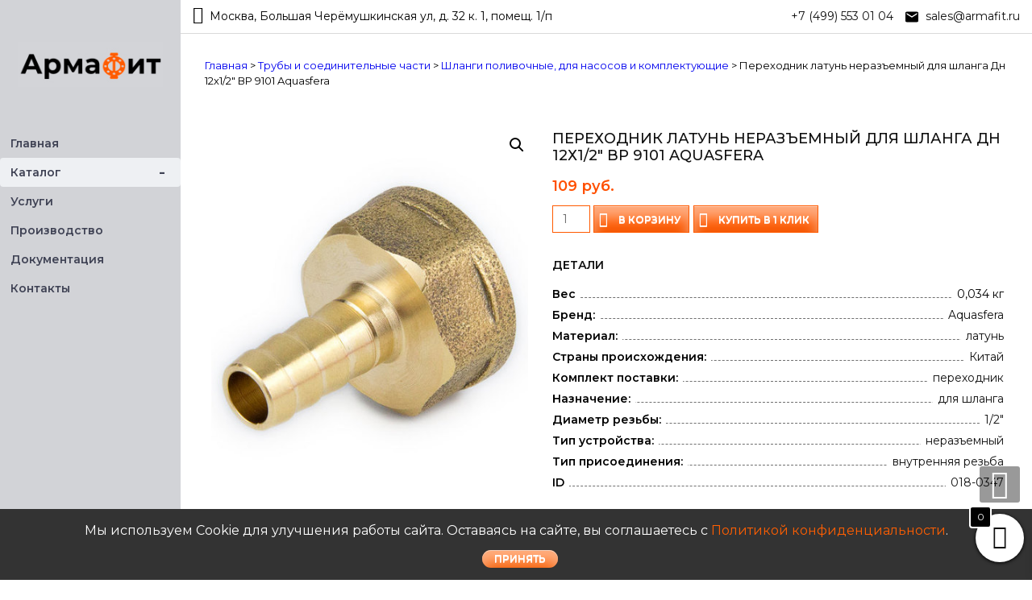

--- FILE ---
content_type: text/html; charset=UTF-8
request_url: https://armafit.ru/product/perexodnik-latun-nerazemnyj-dlya-shlanga-dn-12x1-2-vr-9101-aquasfera
body_size: 26361
content:
<!DOCTYPE html>
<html lang="ru-RU" itemscope="itemscope" itemtype="http://schema.org/WebPage" >
<head>
    <meta name="yandex-verification" content="50c6674fb0ce168a" />
    <meta name="google-site-verification" content="VBoGWHYPcBkT676hXdJjW7bxvML3WHZc_N9zdLyvETk" />
<meta charset="UTF-8">
<meta name="viewport" content="width=device-width, initial-scale=1, maximum-scale=1, shrink-to-fit=no">
<link rel="profile" href="http://gmpg.org/xfn/11">
<link rel="pingback" href="https://armafit.ru/xmlrpc.php">

<link href="https://fonts.googleapis.com/css?family=Montserrat:400,500,600&display=swap" rel="stylesheet">

<meta name='robots' content='index, follow, max-image-preview:large, max-snippet:-1, max-video-preview:-1' />

	<!-- This site is optimized with the Yoast SEO plugin v26.7 - https://yoast.com/wordpress/plugins/seo/ -->
	<title>Переходник латунь неразъемный для шланга Дн 12х1/2&quot; ВР 9101 Aquasfera купить за 108.8 руб. в Армафит</title>
	<meta name="description" content="Лучшая розничная цена на Переходник латунь неразъемный для шланга Дн 12х1/2&quot; ВР 9101 Aquasfera в Москве - 108.8 руб. с удобной доставкой" />
	<link rel="canonical" href="https://armafit.ru/product/perexodnik-latun-nerazemnyj-dlya-shlanga-dn-12x1-2-vr-9101-aquasfera" />
	<meta property="og:locale" content="ru_RU" />
	<meta property="og:type" content="article" />
	<meta property="og:title" content="Переходник латунь неразъемный для шланга Дн 12х1/2&quot; ВР 9101 Aquasfera купить за 108.8 руб. в Армафит" />
	<meta property="og:description" content="Лучшая розничная цена на Переходник латунь неразъемный для шланга Дн 12х1/2&quot; ВР 9101 Aquasfera в Москве - 108.8 руб. с удобной доставкой" />
	<meta property="og:url" content="https://armafit.ru/product/perexodnik-latun-nerazemnyj-dlya-shlanga-dn-12x1-2-vr-9101-aquasfera" />
	<meta property="og:site_name" content="Армафит" />
	<meta property="og:image" content="https://armafit.ru/wp-content/uploads/2018/08/121960.jpg" />
	<meta property="og:image:width" content="437" />
	<meta property="og:image:height" content="527" />
	<meta property="og:image:type" content="image/jpeg" />
	<meta name="twitter:card" content="summary_large_image" />
	<script type="application/ld+json" class="yoast-schema-graph">{"@context":"https://schema.org","@graph":[{"@type":"WebPage","@id":"https://armafit.ru/product/perexodnik-latun-nerazemnyj-dlya-shlanga-dn-12x1-2-vr-9101-aquasfera","url":"https://armafit.ru/product/perexodnik-latun-nerazemnyj-dlya-shlanga-dn-12x1-2-vr-9101-aquasfera","name":"Переходник латунь неразъемный для шланга Дн 12х1/2\" ВР 9101 Aquasfera купить за 108.8 руб. в Армафит","isPartOf":{"@id":"https://armafit.ru/#website"},"primaryImageOfPage":{"@id":"https://armafit.ru/product/perexodnik-latun-nerazemnyj-dlya-shlanga-dn-12x1-2-vr-9101-aquasfera#primaryimage"},"image":{"@id":"https://armafit.ru/product/perexodnik-latun-nerazemnyj-dlya-shlanga-dn-12x1-2-vr-9101-aquasfera#primaryimage"},"thumbnailUrl":"https://armafit.ru/wp-content/uploads/2018/08/121960.jpg","datePublished":"2018-10-02T07:44:55+00:00","description":"Лучшая розничная цена на Переходник латунь неразъемный для шланга Дн 12х1/2\" ВР 9101 Aquasfera в Москве - 108.8 руб. с удобной доставкой","breadcrumb":{"@id":"https://armafit.ru/product/perexodnik-latun-nerazemnyj-dlya-shlanga-dn-12x1-2-vr-9101-aquasfera#breadcrumb"},"inLanguage":"ru-RU","potentialAction":[{"@type":"ReadAction","target":["https://armafit.ru/product/perexodnik-latun-nerazemnyj-dlya-shlanga-dn-12x1-2-vr-9101-aquasfera"]}]},{"@type":"ImageObject","inLanguage":"ru-RU","@id":"https://armafit.ru/product/perexodnik-latun-nerazemnyj-dlya-shlanga-dn-12x1-2-vr-9101-aquasfera#primaryimage","url":"https://armafit.ru/wp-content/uploads/2018/08/121960.jpg","contentUrl":"https://armafit.ru/wp-content/uploads/2018/08/121960.jpg","width":437,"height":527},{"@type":"BreadcrumbList","@id":"https://armafit.ru/product/perexodnik-latun-nerazemnyj-dlya-shlanga-dn-12x1-2-vr-9101-aquasfera#breadcrumb","itemListElement":[{"@type":"ListItem","position":1,"name":"Каталог","item":"https://armafit.ru/shop"},{"@type":"ListItem","position":2,"name":"Переходник латунь неразъемный для шланга Дн 12х1/2&#8243; ВР 9101 Aquasfera"}]},{"@type":"WebSite","@id":"https://armafit.ru/#website","url":"https://armafit.ru/","name":"Армафит","description":"Армафит - Оборудование для трубопроводов и котельных, запорная и регулирующая арматура производства России и Европы.","publisher":{"@id":"https://armafit.ru/#organization"},"potentialAction":[{"@type":"SearchAction","target":{"@type":"EntryPoint","urlTemplate":"https://armafit.ru/?s={search_term_string}"},"query-input":{"@type":"PropertyValueSpecification","valueRequired":true,"valueName":"search_term_string"}}],"inLanguage":"ru-RU"},{"@type":"Organization","@id":"https://armafit.ru/#organization","name":"Армафит","url":"https://armafit.ru/","logo":{"@type":"ImageObject","inLanguage":"ru-RU","@id":"https://armafit.ru/#/schema/logo/image/","url":"https://armafit.ru/wp-content/uploads/2019/06/logo_l.jpg","contentUrl":"https://armafit.ru/wp-content/uploads/2019/06/logo_l.jpg","width":196,"height":62,"caption":"Армафит"},"image":{"@id":"https://armafit.ru/#/schema/logo/image/"}}]}</script>
	<!-- / Yoast SEO plugin. -->


<link rel="alternate" type="application/rss+xml" title="Армафит &raquo; Лента" href="https://armafit.ru/feed" />
<link rel="alternate" type="application/rss+xml" title="Армафит &raquo; Лента комментариев" href="https://armafit.ru/comments/feed" />
<link rel="alternate" type="application/rss+xml" title="Армафит &raquo; Лента комментариев к &laquo;Переходник латунь неразъемный для шланга Дн 12х1/2&#8243; ВР 9101 Aquasfera&raquo;" href="https://armafit.ru/product/perexodnik-latun-nerazemnyj-dlya-shlanga-dn-12x1-2-vr-9101-aquasfera/feed" />
<style id='wp-img-auto-sizes-contain-inline-css' type='text/css'>
img:is([sizes=auto i],[sizes^="auto," i]){contain-intrinsic-size:3000px 1500px}
/*# sourceURL=wp-img-auto-sizes-contain-inline-css */
</style>
<style id='wp-block-library-inline-css' type='text/css'>
:root{--wp-block-synced-color:#7a00df;--wp-block-synced-color--rgb:122,0,223;--wp-bound-block-color:var(--wp-block-synced-color);--wp-editor-canvas-background:#ddd;--wp-admin-theme-color:#007cba;--wp-admin-theme-color--rgb:0,124,186;--wp-admin-theme-color-darker-10:#006ba1;--wp-admin-theme-color-darker-10--rgb:0,107,160.5;--wp-admin-theme-color-darker-20:#005a87;--wp-admin-theme-color-darker-20--rgb:0,90,135;--wp-admin-border-width-focus:2px}@media (min-resolution:192dpi){:root{--wp-admin-border-width-focus:1.5px}}.wp-element-button{cursor:pointer}:root .has-very-light-gray-background-color{background-color:#eee}:root .has-very-dark-gray-background-color{background-color:#313131}:root .has-very-light-gray-color{color:#eee}:root .has-very-dark-gray-color{color:#313131}:root .has-vivid-green-cyan-to-vivid-cyan-blue-gradient-background{background:linear-gradient(135deg,#00d084,#0693e3)}:root .has-purple-crush-gradient-background{background:linear-gradient(135deg,#34e2e4,#4721fb 50%,#ab1dfe)}:root .has-hazy-dawn-gradient-background{background:linear-gradient(135deg,#faaca8,#dad0ec)}:root .has-subdued-olive-gradient-background{background:linear-gradient(135deg,#fafae1,#67a671)}:root .has-atomic-cream-gradient-background{background:linear-gradient(135deg,#fdd79a,#004a59)}:root .has-nightshade-gradient-background{background:linear-gradient(135deg,#330968,#31cdcf)}:root .has-midnight-gradient-background{background:linear-gradient(135deg,#020381,#2874fc)}:root{--wp--preset--font-size--normal:16px;--wp--preset--font-size--huge:42px}.has-regular-font-size{font-size:1em}.has-larger-font-size{font-size:2.625em}.has-normal-font-size{font-size:var(--wp--preset--font-size--normal)}.has-huge-font-size{font-size:var(--wp--preset--font-size--huge)}.has-text-align-center{text-align:center}.has-text-align-left{text-align:left}.has-text-align-right{text-align:right}.has-fit-text{white-space:nowrap!important}#end-resizable-editor-section{display:none}.aligncenter{clear:both}.items-justified-left{justify-content:flex-start}.items-justified-center{justify-content:center}.items-justified-right{justify-content:flex-end}.items-justified-space-between{justify-content:space-between}.screen-reader-text{border:0;clip-path:inset(50%);height:1px;margin:-1px;overflow:hidden;padding:0;position:absolute;width:1px;word-wrap:normal!important}.screen-reader-text:focus{background-color:#ddd;clip-path:none;color:#444;display:block;font-size:1em;height:auto;left:5px;line-height:normal;padding:15px 23px 14px;text-decoration:none;top:5px;width:auto;z-index:100000}html :where(.has-border-color){border-style:solid}html :where([style*=border-top-color]){border-top-style:solid}html :where([style*=border-right-color]){border-right-style:solid}html :where([style*=border-bottom-color]){border-bottom-style:solid}html :where([style*=border-left-color]){border-left-style:solid}html :where([style*=border-width]){border-style:solid}html :where([style*=border-top-width]){border-top-style:solid}html :where([style*=border-right-width]){border-right-style:solid}html :where([style*=border-bottom-width]){border-bottom-style:solid}html :where([style*=border-left-width]){border-left-style:solid}html :where(img[class*=wp-image-]){height:auto;max-width:100%}:where(figure){margin:0 0 1em}html :where(.is-position-sticky){--wp-admin--admin-bar--position-offset:var(--wp-admin--admin-bar--height,0px)}@media screen and (max-width:600px){html :where(.is-position-sticky){--wp-admin--admin-bar--position-offset:0px}}

/*# sourceURL=wp-block-library-inline-css */
</style><link rel='stylesheet' id='wc-blocks-style-css' href='https://armafit.ru/wp-content/plugins/woocommerce/assets/client/blocks/wc-blocks.css?ver=wc-10.4.3' type='text/css' media='all' />
<style id='global-styles-inline-css' type='text/css'>
:root{--wp--preset--aspect-ratio--square: 1;--wp--preset--aspect-ratio--4-3: 4/3;--wp--preset--aspect-ratio--3-4: 3/4;--wp--preset--aspect-ratio--3-2: 3/2;--wp--preset--aspect-ratio--2-3: 2/3;--wp--preset--aspect-ratio--16-9: 16/9;--wp--preset--aspect-ratio--9-16: 9/16;--wp--preset--color--black: #000000;--wp--preset--color--cyan-bluish-gray: #abb8c3;--wp--preset--color--white: #ffffff;--wp--preset--color--pale-pink: #f78da7;--wp--preset--color--vivid-red: #cf2e2e;--wp--preset--color--luminous-vivid-orange: #ff6900;--wp--preset--color--luminous-vivid-amber: #fcb900;--wp--preset--color--light-green-cyan: #7bdcb5;--wp--preset--color--vivid-green-cyan: #00d084;--wp--preset--color--pale-cyan-blue: #8ed1fc;--wp--preset--color--vivid-cyan-blue: #0693e3;--wp--preset--color--vivid-purple: #9b51e0;--wp--preset--gradient--vivid-cyan-blue-to-vivid-purple: linear-gradient(135deg,rgb(6,147,227) 0%,rgb(155,81,224) 100%);--wp--preset--gradient--light-green-cyan-to-vivid-green-cyan: linear-gradient(135deg,rgb(122,220,180) 0%,rgb(0,208,130) 100%);--wp--preset--gradient--luminous-vivid-amber-to-luminous-vivid-orange: linear-gradient(135deg,rgb(252,185,0) 0%,rgb(255,105,0) 100%);--wp--preset--gradient--luminous-vivid-orange-to-vivid-red: linear-gradient(135deg,rgb(255,105,0) 0%,rgb(207,46,46) 100%);--wp--preset--gradient--very-light-gray-to-cyan-bluish-gray: linear-gradient(135deg,rgb(238,238,238) 0%,rgb(169,184,195) 100%);--wp--preset--gradient--cool-to-warm-spectrum: linear-gradient(135deg,rgb(74,234,220) 0%,rgb(151,120,209) 20%,rgb(207,42,186) 40%,rgb(238,44,130) 60%,rgb(251,105,98) 80%,rgb(254,248,76) 100%);--wp--preset--gradient--blush-light-purple: linear-gradient(135deg,rgb(255,206,236) 0%,rgb(152,150,240) 100%);--wp--preset--gradient--blush-bordeaux: linear-gradient(135deg,rgb(254,205,165) 0%,rgb(254,45,45) 50%,rgb(107,0,62) 100%);--wp--preset--gradient--luminous-dusk: linear-gradient(135deg,rgb(255,203,112) 0%,rgb(199,81,192) 50%,rgb(65,88,208) 100%);--wp--preset--gradient--pale-ocean: linear-gradient(135deg,rgb(255,245,203) 0%,rgb(182,227,212) 50%,rgb(51,167,181) 100%);--wp--preset--gradient--electric-grass: linear-gradient(135deg,rgb(202,248,128) 0%,rgb(113,206,126) 100%);--wp--preset--gradient--midnight: linear-gradient(135deg,rgb(2,3,129) 0%,rgb(40,116,252) 100%);--wp--preset--font-size--small: 13px;--wp--preset--font-size--medium: 20px;--wp--preset--font-size--large: 36px;--wp--preset--font-size--x-large: 42px;--wp--preset--spacing--20: 0.44rem;--wp--preset--spacing--30: 0.67rem;--wp--preset--spacing--40: 1rem;--wp--preset--spacing--50: 1.5rem;--wp--preset--spacing--60: 2.25rem;--wp--preset--spacing--70: 3.38rem;--wp--preset--spacing--80: 5.06rem;--wp--preset--shadow--natural: 6px 6px 9px rgba(0, 0, 0, 0.2);--wp--preset--shadow--deep: 12px 12px 50px rgba(0, 0, 0, 0.4);--wp--preset--shadow--sharp: 6px 6px 0px rgba(0, 0, 0, 0.2);--wp--preset--shadow--outlined: 6px 6px 0px -3px rgb(255, 255, 255), 6px 6px rgb(0, 0, 0);--wp--preset--shadow--crisp: 6px 6px 0px rgb(0, 0, 0);}:where(.is-layout-flex){gap: 0.5em;}:where(.is-layout-grid){gap: 0.5em;}body .is-layout-flex{display: flex;}.is-layout-flex{flex-wrap: wrap;align-items: center;}.is-layout-flex > :is(*, div){margin: 0;}body .is-layout-grid{display: grid;}.is-layout-grid > :is(*, div){margin: 0;}:where(.wp-block-columns.is-layout-flex){gap: 2em;}:where(.wp-block-columns.is-layout-grid){gap: 2em;}:where(.wp-block-post-template.is-layout-flex){gap: 1.25em;}:where(.wp-block-post-template.is-layout-grid){gap: 1.25em;}.has-black-color{color: var(--wp--preset--color--black) !important;}.has-cyan-bluish-gray-color{color: var(--wp--preset--color--cyan-bluish-gray) !important;}.has-white-color{color: var(--wp--preset--color--white) !important;}.has-pale-pink-color{color: var(--wp--preset--color--pale-pink) !important;}.has-vivid-red-color{color: var(--wp--preset--color--vivid-red) !important;}.has-luminous-vivid-orange-color{color: var(--wp--preset--color--luminous-vivid-orange) !important;}.has-luminous-vivid-amber-color{color: var(--wp--preset--color--luminous-vivid-amber) !important;}.has-light-green-cyan-color{color: var(--wp--preset--color--light-green-cyan) !important;}.has-vivid-green-cyan-color{color: var(--wp--preset--color--vivid-green-cyan) !important;}.has-pale-cyan-blue-color{color: var(--wp--preset--color--pale-cyan-blue) !important;}.has-vivid-cyan-blue-color{color: var(--wp--preset--color--vivid-cyan-blue) !important;}.has-vivid-purple-color{color: var(--wp--preset--color--vivid-purple) !important;}.has-black-background-color{background-color: var(--wp--preset--color--black) !important;}.has-cyan-bluish-gray-background-color{background-color: var(--wp--preset--color--cyan-bluish-gray) !important;}.has-white-background-color{background-color: var(--wp--preset--color--white) !important;}.has-pale-pink-background-color{background-color: var(--wp--preset--color--pale-pink) !important;}.has-vivid-red-background-color{background-color: var(--wp--preset--color--vivid-red) !important;}.has-luminous-vivid-orange-background-color{background-color: var(--wp--preset--color--luminous-vivid-orange) !important;}.has-luminous-vivid-amber-background-color{background-color: var(--wp--preset--color--luminous-vivid-amber) !important;}.has-light-green-cyan-background-color{background-color: var(--wp--preset--color--light-green-cyan) !important;}.has-vivid-green-cyan-background-color{background-color: var(--wp--preset--color--vivid-green-cyan) !important;}.has-pale-cyan-blue-background-color{background-color: var(--wp--preset--color--pale-cyan-blue) !important;}.has-vivid-cyan-blue-background-color{background-color: var(--wp--preset--color--vivid-cyan-blue) !important;}.has-vivid-purple-background-color{background-color: var(--wp--preset--color--vivid-purple) !important;}.has-black-border-color{border-color: var(--wp--preset--color--black) !important;}.has-cyan-bluish-gray-border-color{border-color: var(--wp--preset--color--cyan-bluish-gray) !important;}.has-white-border-color{border-color: var(--wp--preset--color--white) !important;}.has-pale-pink-border-color{border-color: var(--wp--preset--color--pale-pink) !important;}.has-vivid-red-border-color{border-color: var(--wp--preset--color--vivid-red) !important;}.has-luminous-vivid-orange-border-color{border-color: var(--wp--preset--color--luminous-vivid-orange) !important;}.has-luminous-vivid-amber-border-color{border-color: var(--wp--preset--color--luminous-vivid-amber) !important;}.has-light-green-cyan-border-color{border-color: var(--wp--preset--color--light-green-cyan) !important;}.has-vivid-green-cyan-border-color{border-color: var(--wp--preset--color--vivid-green-cyan) !important;}.has-pale-cyan-blue-border-color{border-color: var(--wp--preset--color--pale-cyan-blue) !important;}.has-vivid-cyan-blue-border-color{border-color: var(--wp--preset--color--vivid-cyan-blue) !important;}.has-vivid-purple-border-color{border-color: var(--wp--preset--color--vivid-purple) !important;}.has-vivid-cyan-blue-to-vivid-purple-gradient-background{background: var(--wp--preset--gradient--vivid-cyan-blue-to-vivid-purple) !important;}.has-light-green-cyan-to-vivid-green-cyan-gradient-background{background: var(--wp--preset--gradient--light-green-cyan-to-vivid-green-cyan) !important;}.has-luminous-vivid-amber-to-luminous-vivid-orange-gradient-background{background: var(--wp--preset--gradient--luminous-vivid-amber-to-luminous-vivid-orange) !important;}.has-luminous-vivid-orange-to-vivid-red-gradient-background{background: var(--wp--preset--gradient--luminous-vivid-orange-to-vivid-red) !important;}.has-very-light-gray-to-cyan-bluish-gray-gradient-background{background: var(--wp--preset--gradient--very-light-gray-to-cyan-bluish-gray) !important;}.has-cool-to-warm-spectrum-gradient-background{background: var(--wp--preset--gradient--cool-to-warm-spectrum) !important;}.has-blush-light-purple-gradient-background{background: var(--wp--preset--gradient--blush-light-purple) !important;}.has-blush-bordeaux-gradient-background{background: var(--wp--preset--gradient--blush-bordeaux) !important;}.has-luminous-dusk-gradient-background{background: var(--wp--preset--gradient--luminous-dusk) !important;}.has-pale-ocean-gradient-background{background: var(--wp--preset--gradient--pale-ocean) !important;}.has-electric-grass-gradient-background{background: var(--wp--preset--gradient--electric-grass) !important;}.has-midnight-gradient-background{background: var(--wp--preset--gradient--midnight) !important;}.has-small-font-size{font-size: var(--wp--preset--font-size--small) !important;}.has-medium-font-size{font-size: var(--wp--preset--font-size--medium) !important;}.has-large-font-size{font-size: var(--wp--preset--font-size--large) !important;}.has-x-large-font-size{font-size: var(--wp--preset--font-size--x-large) !important;}
/*# sourceURL=global-styles-inline-css */
</style>

<style id='classic-theme-styles-inline-css' type='text/css'>
/*! This file is auto-generated */
.wp-block-button__link{color:#fff;background-color:#32373c;border-radius:9999px;box-shadow:none;text-decoration:none;padding:calc(.667em + 2px) calc(1.333em + 2px);font-size:1.125em}.wp-block-file__button{background:#32373c;color:#fff;text-decoration:none}
/*# sourceURL=/wp-includes/css/classic-themes.min.css */
</style>
<link rel='stylesheet' id='ufbl-custom-select-css-css' href='https://armafit.ru/wp-content/plugins/ultimate-form-builder-lite/css/jquery.selectbox.css?ver=1.5.3' type='text/css' media='all' />
<link rel='stylesheet' id='ufbl-front-css-css' href='https://armafit.ru/wp-content/plugins/ultimate-form-builder-lite/css/frontend.css?ver=1.5.3' type='text/css' media='all' />
<link rel='stylesheet' id='photoswipe-css' href='https://armafit.ru/wp-content/plugins/woocommerce/assets/css/photoswipe/photoswipe.min.css?ver=10.4.3' type='text/css' media='all' />
<link rel='stylesheet' id='photoswipe-default-skin-css' href='https://armafit.ru/wp-content/plugins/woocommerce/assets/css/photoswipe/default-skin/default-skin.min.css?ver=10.4.3' type='text/css' media='all' />
<link rel='stylesheet' id='woocommerce-layout-css' href='https://armafit.ru/wp-content/plugins/woocommerce/assets/css/woocommerce-layout.css?ver=10.4.3' type='text/css' media='all' />
<link rel='stylesheet' id='woocommerce-smallscreen-css' href='https://armafit.ru/wp-content/plugins/woocommerce/assets/css/woocommerce-smallscreen.css?ver=10.4.3' type='text/css' media='only screen and (max-width: 768px)' />
<link rel='stylesheet' id='woocommerce-general-css' href='https://armafit.ru/wp-content/plugins/woocommerce/assets/css/woocommerce.css?ver=10.4.3' type='text/css' media='all' />
<style id='woocommerce-inline-inline-css' type='text/css'>
.woocommerce form .form-row .required { visibility: visible; }
/*# sourceURL=woocommerce-inline-inline-css */
</style>
<link rel='stylesheet' id='wpb_wmca_accordion_style-css' href='https://armafit.ru/wp-content/plugins/wpb-accordion-menu-or-category/assets/css/wpb_wmca_style.css?ver=1.0' type='text/css' media='all' />
<link rel='stylesheet' id='xoo-wsc-fonts-css' href='https://armafit.ru/wp-content/plugins/side-cart-woocommerce/assets/css/xoo-wsc-fonts.css?ver=2.7.2' type='text/css' media='all' />
<link rel='stylesheet' id='xoo-wsc-style-css' href='https://armafit.ru/wp-content/plugins/side-cart-woocommerce/assets/css/xoo-wsc-style.css?ver=2.7.2' type='text/css' media='all' />
<style id='xoo-wsc-style-inline-css' type='text/css'>



 

.xoo-wsc-footer{
	background-color: #ffffff;
	color: #000000;
	padding: 10px 20px;
	box-shadow: 0 -1px 10px #0000001a;
}

.xoo-wsc-footer, .xoo-wsc-footer a, .xoo-wsc-footer .amount{
	font-size: 18px;
}

.xoo-wsc-btn .amount{
	color: #000000}

.xoo-wsc-btn:hover .amount{
	color: #000000;
}

.xoo-wsc-ft-buttons-cont{
	grid-template-columns: auto;
}

.xoo-wsc-basket{
	bottom: 12px;
	right: 0px;
	background-color: #ffffff;
	color: #000000;
	box-shadow: 0 1px 4px 0;
	border-radius: 50%;
	display: flex;
	width: 60px;
	height: 60px;
}


.xoo-wsc-bki{
	font-size: 30px}

.xoo-wsc-items-count{
	top: -9px;
	left: -8px;
}

.xoo-wsc-items-count, .xoo-wsch-items-count{
	background-color: #000000;
	color: #ffffff;
}

.xoo-wsc-container, .xoo-wsc-slider{
	max-width: 320px;
	right: -320px;
	top: 0;bottom: 0;
	bottom: 0;
	font-family: }


.xoo-wsc-cart-active .xoo-wsc-container, .xoo-wsc-slider-active .xoo-wsc-slider{
	right: 0;
}


.xoo-wsc-cart-active .xoo-wsc-basket{
	right: 320px;
}

.xoo-wsc-slider{
	right: -320px;
}

span.xoo-wsch-close {
    font-size: 16px;
}

	.xoo-wsch-top{
		justify-content: center;
	}
	span.xoo-wsch-close {
	    right: 10px;
	}

.xoo-wsch-text{
	font-size: 20px;
}

.xoo-wsc-header{
	color: #000000;
	background-color: #ffffff;
	border-bottom: 2px solid #eee;
	padding: 15px 15px;
}


.xoo-wsc-body{
	background-color: #ffffff;
}

.xoo-wsc-products:not(.xoo-wsc-pattern-card), .xoo-wsc-products:not(.xoo-wsc-pattern-card) span.amount, .xoo-wsc-products:not(.xoo-wsc-pattern-card) a{
	font-size: 16px;
	color: #000000;
}

.xoo-wsc-products:not(.xoo-wsc-pattern-card) .xoo-wsc-product{
	padding: 20px 15px;
	margin: 0;
	border-radius: 0px;
	box-shadow: 0 0;
	background-color: transparent;
}

.xoo-wsc-sum-col{
	justify-content: center;
}


/** Shortcode **/
.xoo-wsc-sc-count{
	background-color: #000000;
	color: #ffffff;
}

.xoo-wsc-sc-bki{
	font-size: 28px;
	color: #000000;
}
.xoo-wsc-sc-cont{
	color: #000000;
}


.xoo-wsc-product dl.variation {
	display: block;
}


.xoo-wsc-product-cont{
	padding: 10px 10px;
}

.xoo-wsc-products:not(.xoo-wsc-pattern-card) .xoo-wsc-img-col{
	width: 30%;
}

.xoo-wsc-pattern-card .xoo-wsc-img-col img{
	max-width: 100%;
	height: auto;
}

.xoo-wsc-products:not(.xoo-wsc-pattern-card) .xoo-wsc-sum-col{
	width: 70%;
}

.xoo-wsc-pattern-card .xoo-wsc-product-cont{
	width: 50% 
}

@media only screen and (max-width: 600px) {
	.xoo-wsc-pattern-card .xoo-wsc-product-cont  {
		width: 50%;
	}
}


.xoo-wsc-pattern-card .xoo-wsc-product{
	border: 0;
	box-shadow: 0px 10px 15px -12px #0000001a;
}


.xoo-wsc-sm-front{
	background-color: #eee;
}
.xoo-wsc-pattern-card, .xoo-wsc-sm-front{
	border-bottom-left-radius: 5px;
	border-bottom-right-radius: 5px;
}
.xoo-wsc-pattern-card, .xoo-wsc-img-col img, .xoo-wsc-img-col, .xoo-wsc-sm-back-cont{
	border-top-left-radius: 5px;
	border-top-right-radius: 5px;
}
.xoo-wsc-sm-back{
	background-color: #fff;
}
.xoo-wsc-pattern-card, .xoo-wsc-pattern-card a, .xoo-wsc-pattern-card .amount{
	font-size: 16px;
}

.xoo-wsc-sm-front, .xoo-wsc-sm-front a, .xoo-wsc-sm-front .amount{
	color: #000;
}

.xoo-wsc-sm-back, .xoo-wsc-sm-back a, .xoo-wsc-sm-back .amount{
	color: #000;
}


.magictime {
    animation-duration: 0.5s;
}



span.xoo-wsch-items-count{
	height: 20px;
	line-height: 20px;
	width: 20px;
}

span.xoo-wsch-icon{
	font-size: 30px
}

.xoo-wsc-smr-del{
	font-size: 16px
}
/*# sourceURL=xoo-wsc-style-inline-css */
</style>
<link rel='stylesheet' id='google-fonts-css' href='//fonts.googleapis.com/css?family=Open+Sans%3A400%2C300%2C400%2C600%2C600%2C700%7CLato%3A400%2C300%2C300%2C400%2C700&#038;ver=6.9' type='text/css' media='all' />
<link rel='stylesheet' id='font-awesome-css' href='https://armafit.ru/wp-content/themes/storevilla/assets/fontawesome/css/font-awesome.css?ver=6.9' type='text/css' media='all' />
<style id='font-awesome-inline-css' type='text/css'>
[data-font="FontAwesome"]:before {font-family: 'FontAwesome' !important;content: attr(data-icon) !important;speak: none !important;font-weight: normal !important;font-variant: normal !important;text-transform: none !important;line-height: 1 !important;font-style: normal !important;-webkit-font-smoothing: antialiased !important;-moz-osx-font-smoothing: grayscale !important;}
/*# sourceURL=font-awesome-inline-css */
</style>
<link rel='stylesheet' id='lightslider-css' href='https://armafit.ru/wp-content/themes/storevilla/assets/css/lightslider.css?ver=6.9' type='text/css' media='all' />
<link rel='stylesheet' id='storevilla-style-css' href='https://armafit.ru/wp-content/themes/storevilla/style.css?ver=6.9' type='text/css' media='all' />
<style id='storevilla-style-inline-css' type='text/css'>

            .main-navigation,
            .header-wrap .search-cart-wrap .advance-search .sv_search_form #searchsubmit,
            .top-header-regin ul li span.cart-count,
            .main-navigation ul ul,
            .widget_storevilla_cat_widget_area .category-slider li .item-img a:hover .sv_category_count,
            .product-button-wrap a.button,
            .product-button-wrap a.added_to_cart,
            .widget_storevilla_promo_pages_area .promo-area a:hover button,
            .widget_storevilla_blog_widget_area .blog-preview a.blog-preview-btn:hover,
            .widget_storevilla_blog_widget_area .large-blog-preview a.blog-preview-btn:hover,
            .lSSlideOuter .lSPager.lSpg > li:hover a,
            .lSSlideOuter .lSPager.lSpg > li.active a,
            .widget_storevilla_contact_info_area ul li span:hover,
            .woocommerce .widget_price_filter .ui-slider .ui-slider-handle,
            .yith-woocompare-widget a.clear-all:hover,
            .yith-woocompare-widget .compare.button,
            .widget_search form input[type=submit],
            .widget_product_search form input[type=submit],
            .no-results.not-found .search-form .search-submit,
            .woocommerce nav.woocommerce-pagination ul li a:focus,
            .woocommerce nav.woocommerce-pagination ul li a:hover,
            .woocommerce nav.woocommerce-pagination ul li span.current,
            .item-img .new-label.new-top-left,
            .widget_storevilla_cat_with_product_widget_area .block-title-desc a.view-bnt:hover,
            .site-header-cart .woocommerce a.button.wc-forward,
            .woocommerce #respond input#submit,
            .woocommerce a.button,
            .woocommerce button.button,
            .woocommerce input.button,
            .header-wrap .search-cart-wrap .advance-search .sv_search_form #searchsubmit:hover,
            .normal-search .search-form .search-submit:hover,
            .quantity button,
            .woocommerce #respond input#submit.alt.disabled,
            .woocommerce #respond input#submit.alt.disabled:hover,
            .woocommerce #respond input#submit.alt:disabled,
            .woocommerce #respond input#submit.alt:disabled:hover,
            .woocommerce #respond input#submit.alt[disabled]:disabled,
            .woocommerce #respond input#submit.alt[disabled]:disabled:hover,
            .woocommerce a.button.alt.disabled,
            .woocommerce a.button.alt.disabled:hover,
            .woocommerce a.button.alt:disabled,
            .woocommerce a.button.alt:disabled:hover,
            .woocommerce a.button.alt[disabled]:disabled,
            .woocommerce a.button.alt[disabled]:disabled:hover,
            .woocommerce button.button.alt.disabled,
            .woocommerce button.button.alt.disabled:hover,
            .woocommerce button.button.alt:disabled,
            .woocommerce button.button.alt:disabled:hover,
            .woocommerce button.button.alt[disabled]:disabled,
            .woocommerce button.button.alt[disabled]:disabled:hover,
            .woocommerce input.button.alt.disabled,
            .woocommerce input.button.alt.disabled:hover,
            .woocommerce input.button.alt:disabled,
            .woocommerce input.button.alt:disabled:hover,
            .woocommerce input.button.alt[disabled]:disabled,
            .woocommerce input.button.alt[disabled]:disabled:hover,
            .woocommerce div.product .woocommerce-tabs ul.tabs li.active,
            .woocommerce div.product .woocommerce-tabs ul.tabs li:hover,
            .woocommerce #respond input#submit.alt,
            .woocommerce a.button.alt,
            .woocommerce button.button.alt,
            .woocommerce input.button.alt,
            .main-navigation ul ul li.current-menu-item a,
            .main-navigation ul ul li a:hover,
            .main-navigation ul ul li.current-menu-item a,
            .main-navigation ul ul li a:hover,
            .woocommerce-MyAccount-navigation ul li.is-active a,
            .woocommerce-MyAccount-navigation ul li:hover a,
            .woocommerce #respond input#submit.alt:hover,
            .woocommerce a.button.alt:hover,
            .woocommerce button.button.alt:hover,
            .woocommerce input.button.alt:hover,
            .woocommerce-cart table.cart .quantity button:hover,
            .comments-area .form-submit .submit,
            .error-homepage a,
            .error-homepage a:hover,
            .pagination .nav-links span.current,
            .pagination .nav-links a:hover{
                background: #ff5a00;                
            }
            .main-navigation ul li ul li:hover a,
            .top-header .top-header-regin ul li a:hover,
            .top-header-regin .count .fa.fa-shopping-basket:hover,
            .top-header ul.store-quickinfo li a:hover,
            ul.add-to-links li a:hover,
            .main-widget-wrap .block-title span,
            .block-title span,
            .widget_storevilla_column_product_widget_area .column-wrap .col-wrap .block-title h2,
            .widget_nav_menu ul li a:hover,
            .widget_pages ul li a:hover,
            .widget_recent_entries ul li a:hover,
            .widget_meta ul li a:hover,
            .widget_archive ul li a:hover,
            .widget_categories ul li a:hover,
            a.scrollup:hover,
            h3.widget-title, h3.comment-reply-title,
            .comments-area h2.comments-title,
            .woocommerce .star-rating span::before,
            .woocommerce a.remove,
            .woocommerce nav.woocommerce-pagination ul li a,
            .woocommerce nav.woocommerce-pagination ul li span,
            .woocommerce-tabs.wc-tabs-wrapper h2,
            .woocommerce .woocommerce-tabs p.stars a,
            .single-product .compare.button:hover,
            .single-product .entry-summary .yith-wcwl-add-to-wishlist a:hover,
            td a,
            .woocommerce-MyAccount-navigation ul li a,
            .woocommerce-MyAccount-content a,
            .woocommerce a.remove,
            table.wishlist_table .product-name a:hover,
            table.wishlist_table .product-name a.button:hover,
            .storevilla-blog h3 a:hover,
            .storevilla-blog .sv-post-content .category-name span a:hover,
            .storevilla-blog .sv-post-foot a:hover,
            .storevilla-blog .sv-post-content a.sv-btn-countinuereading:hover,
            .blog-meta li a:hover,
            .post-navigation .nav-links .nav-previous a:hover,
            .post-navigation .nav-links .nav-next a:hover,
            .widget_recent_comments ul li .comment-author-link a{
               color: #ff5a00; 
            }
            .product-button-wrap a.button,
            .product-button-wrap a.added_to_cart,
            .widget_storevilla_promo_pages_area .promo-area a:hover button,
            .widget_storevilla_blog_widget_area .blog-preview a.blog-preview-btn:hover,
            .widget_storevilla_blog_widget_area .large-blog-preview a.blog-preview-btn:hover,
            .widget_storevilla_contact_info_area ul li span:hover,
            .yith-woocompare-widget a.clear-all:hover,
            .yith-woocompare-widget .compare.button,
            .woocommerce nav.woocommerce-pagination ul,
            .woocommerce nav.woocommerce-pagination ul li,
            .widget_storevilla_cat_with_product_widget_area .block-title-desc a.view-bnt:hover,
            .product-button-wrap a,
            .woocommerce #respond input#submit,
            .woocommerce a.button,
            .woocommerce button.button,
            .woocommerce input.button,
            .woocommerce div.product form.cart div.quantity,
            .woocommerce-MyAccount-navigation ul li a,
            .woocommerce-MyAccount-content,
            .woocommerce .woocommerce-message,
            .pagination .nav-links span.current,
            .pagination .nav-links a:hover{
                border-color: #ff5a00;
            }
            .woocommerce div.product .woocommerce-tabs .panel.entry-content.wc-tab{
                border-top-color: #ff5a00; 
            }
            .item-img .new-label.new-top-left:before{
                border-color: transparent transparent transparent #ff5a00; 
            }
/*# sourceURL=storevilla-style-inline-css */
</style>
<link rel='stylesheet' id='storevilla-responsive-css' href='https://armafit.ru/wp-content/themes/storevilla/assets/css/responsive.css?ver=6.9' type='text/css' media='all' />
<script type="text/javascript" src="https://armafit.ru/wp-includes/js/jquery/jquery.min.js?ver=3.7.1" id="jquery-core-js"></script>
<script type="text/javascript" src="https://armafit.ru/wp-includes/js/jquery/jquery-migrate.min.js?ver=3.4.1" id="jquery-migrate-js"></script>
<script type="text/javascript" src="https://armafit.ru/wp-content/plugins/jquery-vertical-accordion-menu/js/jquery.hoverIntent.minified.js?ver=6.9" id="jqueryhoverintent-js"></script>
<script type="text/javascript" src="https://armafit.ru/wp-content/plugins/jquery-vertical-accordion-menu/js/jquery.cookie.js?ver=6.9" id="jquerycookie-js"></script>
<script type="text/javascript" src="https://armafit.ru/wp-content/plugins/jquery-vertical-accordion-menu/js/jquery.dcjqaccordion.2.9.js?ver=6.9" id="dcjqaccordion-js"></script>
<script type="text/javascript" src="https://armafit.ru/wp-content/plugins/ultimate-form-builder-lite/js/jquery.selectbox-0.2.min.js?ver=1.5.3" id="ufbl-custom-select-js-js"></script>
<script type="text/javascript" id="ufbl-front-js-js-extra">
/* <![CDATA[ */
var frontend_js_obj = {"default_error_message":"This field is required","ajax_url":"https://armafit.ru/wp-admin/admin-ajax.php","ajax_nonce":"80fc95e45d"};
//# sourceURL=ufbl-front-js-js-extra
/* ]]> */
</script>
<script type="text/javascript" src="https://armafit.ru/wp-content/plugins/ultimate-form-builder-lite/js/frontend.js?ver=1.5.3" id="ufbl-front-js-js"></script>
<script type="text/javascript" src="https://armafit.ru/wp-content/plugins/woocommerce/assets/js/jquery-blockui/jquery.blockUI.min.js?ver=2.7.0-wc.10.4.3" id="wc-jquery-blockui-js" data-wp-strategy="defer"></script>
<script type="text/javascript" id="wc-add-to-cart-js-extra">
/* <![CDATA[ */
var wc_add_to_cart_params = {"ajax_url":"/wp-admin/admin-ajax.php","wc_ajax_url":"/?wc-ajax=%%endpoint%%","i18n_view_cart":"\u041f\u0440\u043e\u0441\u043c\u043e\u0442\u0440 \u043a\u043e\u0440\u0437\u0438\u043d\u044b","cart_url":"https://armafit.ru/cart","is_cart":"","cart_redirect_after_add":"no"};
//# sourceURL=wc-add-to-cart-js-extra
/* ]]> */
</script>
<script type="text/javascript" src="https://armafit.ru/wp-content/plugins/woocommerce/assets/js/frontend/add-to-cart.min.js?ver=10.4.3" id="wc-add-to-cart-js" data-wp-strategy="defer"></script>
<script type="text/javascript" src="https://armafit.ru/wp-content/plugins/woocommerce/assets/js/zoom/jquery.zoom.min.js?ver=1.7.21-wc.10.4.3" id="wc-zoom-js" defer="defer" data-wp-strategy="defer"></script>
<script type="text/javascript" src="https://armafit.ru/wp-content/plugins/woocommerce/assets/js/flexslider/jquery.flexslider.min.js?ver=2.7.2-wc.10.4.3" id="wc-flexslider-js" defer="defer" data-wp-strategy="defer"></script>
<script type="text/javascript" src="https://armafit.ru/wp-content/plugins/woocommerce/assets/js/photoswipe/photoswipe.min.js?ver=4.1.1-wc.10.4.3" id="wc-photoswipe-js" defer="defer" data-wp-strategy="defer"></script>
<script type="text/javascript" src="https://armafit.ru/wp-content/plugins/woocommerce/assets/js/photoswipe/photoswipe-ui-default.min.js?ver=4.1.1-wc.10.4.3" id="wc-photoswipe-ui-default-js" defer="defer" data-wp-strategy="defer"></script>
<script type="text/javascript" id="wc-single-product-js-extra">
/* <![CDATA[ */
var wc_single_product_params = {"i18n_required_rating_text":"\u041f\u043e\u0436\u0430\u043b\u0443\u0439\u0441\u0442\u0430, \u043f\u043e\u0441\u0442\u0430\u0432\u044c\u0442\u0435 \u043e\u0446\u0435\u043d\u043a\u0443","i18n_rating_options":["1 \u0438\u0437 5 \u0437\u0432\u0451\u0437\u0434","2 \u0438\u0437 5 \u0437\u0432\u0451\u0437\u0434","3 \u0438\u0437 5 \u0437\u0432\u0451\u0437\u0434","4 \u0438\u0437 5 \u0437\u0432\u0451\u0437\u0434","5 \u0438\u0437 5 \u0437\u0432\u0451\u0437\u0434"],"i18n_product_gallery_trigger_text":"\u041f\u0440\u043e\u0441\u043c\u043e\u0442\u0440 \u0433\u0430\u043b\u0435\u0440\u0435\u0438 \u0438\u0437\u043e\u0431\u0440\u0430\u0436\u0435\u043d\u0438\u0439 \u0432 \u043f\u043e\u043b\u043d\u043e\u044d\u043a\u0440\u0430\u043d\u043d\u043e\u043c \u0440\u0435\u0436\u0438\u043c\u0435","review_rating_required":"yes","flexslider":{"rtl":false,"animation":"slide","smoothHeight":true,"directionNav":false,"controlNav":"thumbnails","slideshow":false,"animationSpeed":500,"animationLoop":false,"allowOneSlide":false},"zoom_enabled":"1","zoom_options":[],"photoswipe_enabled":"1","photoswipe_options":{"shareEl":false,"closeOnScroll":false,"history":false,"hideAnimationDuration":0,"showAnimationDuration":0},"flexslider_enabled":"1"};
//# sourceURL=wc-single-product-js-extra
/* ]]> */
</script>
<script type="text/javascript" src="https://armafit.ru/wp-content/plugins/woocommerce/assets/js/frontend/single-product.min.js?ver=10.4.3" id="wc-single-product-js" defer="defer" data-wp-strategy="defer"></script>
<script type="text/javascript" src="https://armafit.ru/wp-content/plugins/woocommerce/assets/js/js-cookie/js.cookie.min.js?ver=2.1.4-wc.10.4.3" id="wc-js-cookie-js" defer="defer" data-wp-strategy="defer"></script>
<script type="text/javascript" id="woocommerce-js-extra">
/* <![CDATA[ */
var woocommerce_params = {"ajax_url":"/wp-admin/admin-ajax.php","wc_ajax_url":"/?wc-ajax=%%endpoint%%","i18n_password_show":"\u041f\u043e\u043a\u0430\u0437\u0430\u0442\u044c \u043f\u0430\u0440\u043e\u043b\u044c","i18n_password_hide":"\u0421\u043a\u0440\u044b\u0442\u044c \u043f\u0430\u0440\u043e\u043b\u044c"};
//# sourceURL=woocommerce-js-extra
/* ]]> */
</script>
<script type="text/javascript" src="https://armafit.ru/wp-content/plugins/woocommerce/assets/js/frontend/woocommerce.min.js?ver=10.4.3" id="woocommerce-js" defer="defer" data-wp-strategy="defer"></script>
<script type="text/javascript" src="https://armafit.ru/wp-content/plugins/js_composer/assets/js/vendors/woocommerce-add-to-cart.js?ver=8.7.2" id="vc_woocommerce-add-to-cart-js-js"></script>
<script></script><script type="text/javascript">
let buyone_ajax = {"ajaxurl":"https:\/\/armafit.ru\/wp-admin\/admin-ajax.php","variation":0,"tel_mask":"+7(999)-999-99-99","work_mode":0,"success_action":2,"after_submit_form":999999,"after_message_form":"\u0421\u043f\u0430\u0441\u0438\u0431\u043e \u0437\u0430 \u0437\u0430\u043a\u0430\u0437!","yandex_metrica":{"transfer_data_to_yandex_commerce":false,"data_layer":"dataLayer","goal_id":""},"add_an_order_to_woo_commerce":false};
window.dataLayer = window.dataLayer || [];
</script>


<!-- Saphali Lite Version -->
<meta name="generator" content="Saphali Lite 2.0.0" />

	<noscript><style>.woocommerce-product-gallery{ opacity: 1 !important; }</style></noscript>
	
	<link rel="stylesheet" href="https://armafit.ru/wp-content/plugins/jquery-vertical-accordion-menu/skin.php?widget_id=5&amp;skin=" type="text/css" media="screen"  /><meta name="generator" content="Powered by WPBakery Page Builder - drag and drop page builder for WordPress."/>
	<style id="storevilla-custom-header-styles" type="text/css">
			.header-wrap .site-branding .site-title a,
		.site-description {
			color: #101010;
		}
		</style>
	<link rel="icon" href="https://armafit.ru/wp-content/uploads/2019/06/cropped-cropped-logo2-1-32x32.png" sizes="32x32" />
<link rel="icon" href="https://armafit.ru/wp-content/uploads/2019/06/cropped-cropped-logo2-1-192x192.png" sizes="192x192" />
<link rel="apple-touch-icon" href="https://armafit.ru/wp-content/uploads/2019/06/cropped-cropped-logo2-1-180x180.png" />
<meta name="msapplication-TileImage" content="https://armafit.ru/wp-content/uploads/2019/06/cropped-cropped-logo2-1-270x270.png" />
		<style type="text/css" id="wp-custom-css">
			

/* Простое решение - уменьшаем ширину подменю */
.wpb_category_n_menu_accordion_list .sub-menu {
    width: 90% !important;
    margin-left: 5% !important;
}

.wpb_category_n_menu_accordion_list .sub-menu a {
    padding-right: 35px !important;
}


/* Более точное управление отступами */
.wpb_category_n_menu_accordion_list li a {
    font-size: 18px;
    margin-left: 10px;
    padding-left: 10px;
}

/* Или только padding */
.wpb_category_n_menu_accordion_list li a {
    font-size: 16px;
    padding: 8px 15px 8px 10px !important; /* верх, право, низ, лево */
}



.wpb_wmca_accordion_wrapper_theme_transparent>ul>li li:hover>a, .wpb_wmca_accordion_wrapper_theme_transparent>ul>li li.wpb-wmca-focus>a, .wpb_wmca_accordion_wrapper_theme_transparent>ul>li li.current-cat>a, .wpb_wmca_accordion_wrapper_theme_transparent>ul>li li.current-menu-item>a, .wpb_wmca_accordion_wrapper_theme_transparent li.current_page_item>a {
    border-color: #ff650c;
}


#secondaryright {
    background-color: #f5f5f5;
    position: fixed;
    top: 0;
    bottom: 0;
    left: 0; /* или left: 0 в зависимости от расположения */
    width: 300px; /* укажите нужную ширину */
    overflow-y: auto;
}

#shiftnav-toggle-main {
    background: #000!important;
}
.woocommerce-result-count {display:none;}

.woocommerce a.added_to_cart {
    padding-top: 5px;
    color: #ff5a00;
    padding-left: 20px;
}

.filters_block {
    margin-top: 35px;
}

category, .woocommerce .filters_block ul.products.columns-4 li.product-category {
    margin-top: 20px;
}


.select2-container--default .select2-selection--single .select2-selection__clear {
   cursor: pointer;
    float: right;
    font-weight: 700;
    font-size: 30px;
    margin-left: 3px;
    margin-top: -5px;
    color: #ff5000;
}

@media screen and (min-width: 924px) and (max-width: 1440px)
{
	#menu-glavnoe .menu-item {
    margin-left: 0;
    padding: 0 5px;
}
	#menu-glavnoe .menu-item a {
    margin-left: 0;
    display: block;
    padding: 5px !important;
		font-size: 12px;
}
}

@media screen and (min-width: 824px) and (max-width: 1400px)  {
.woocommerce-page ul.products li.product .woocommerce-loop-category__title {
   
    font-size: 12px!important;
   
}
}

.woocommerce-page ul.products li.product .woocommerce-loop-category__title, h1.woocommerce-products-header__title.page-title {
    font-family: "Montserrat",Helvetica,Arial,sans-serif;
    color: #101010;
    font-size: 30px;
}

body, button, input, select, textarea {
	color: #000;}


.woocommerce-page ul.products li.product .woocommerce-loop-category__title {
    width: 100%;
    margin: 24px 0 0;
    z-index: 2;
    text-align: center;
    font-size: 19px;
    text-shadow: 0 0 1px;
    color: #101010;
    transition: all .3s;
    text-transform: uppercase;
    line-height: 1.45;
}
#shiftnav-toggle-main {
    position: fixed;
    top: 0;
    left: 0;
    width: 100%;
    max-width: 100%;
    box-sizing: border-box;
    padding: 0 10px;
    z-index: 500000;
    text-align: center;
    background: #d2d3d7;
    color: #eee;
}
.shiftnav.shiftnav-skin-standard-dark ul.shiftnav-menu li.menu-item>.shiftnav-target {
    display: block;
    color: #000;
    border-bottom: 1px solid #111;
    border-top: 1px solid #313131;
    text-shadow: 0 1px 1px rgba(0,0,0,.5);
}

.shiftnav.shiftnav-skin-standard-dark ul.shiftnav-menu, .shiftnav, .shiftnav-inner, .shift_logo {
    background: #d2d3d7 !important;
}
.shiftnav ul.shiftnav-menu li.menu-item {
    background: #d2d3d7 !important;
	}
.widget-area {
    font-size: 18px;
}
.cp_block_wr .cp_block_wr {
    display: flex;
    width: 17.5%;
    float: left;
    height: 42px;
    align-items: center;
    padding-left: 20px;
    background: #d2d3d7!important;
    text-transform: uppercase;
    color: #fff;
    font-size: 12px;}

.sidebar-logo {
    min-height: 160px;
    display: flex;
    align-items: center;
    justify-content: center;
    margin: 0;
	background: #d2d3d7!important
	}

.widget-area ul li a, .widget li {
    margin: 0 0 0 16px;
    padding: 10px 10px 10px 0;
    color: #000;}


#secondaryright {
	background: #d2d3d7!important;
}
.sku_wrapper {
	display:none;
}

.woocommerce-notices-wrapper {
	margin-top:15px;
}


.cart_item .quantity .input-text {
	border: 1px solid #ff5f02;
    border-bottom: 1px solid #ff5f02;
}


.woocommerce-checkout table.cart .product-thumbnail {
	width:10%;
}

.product-remove{
	width:5%;
}
#formOrderOneClick th, td {
    font-size: 12px!important;
    text-transform: uppercase;
    font-weight: normal;
    width: 60%;
    /* margin-left: 40px; */
    /* margin-right: 40px; */
    /* padding: 10px; */
    padding-bottom: 10px;
    padding-right: 0px;
    /* padding-left: 10px; */
}


/*.sidebar-logo {
	 background: #888888!important;
}
#secondaryright {
	    background: #888888!important;
}
.cp_block_wr .cp_block_wr {
	 background: #888888!important;
}*/
.woocommerce ul.products li.product:after {
	display: none;
}
.ufbl-template-5 input[type="text"], .ufbl-template-5 input[type="email"], .ufbl-template-5 input[type="url"], .ufbl-template-5 input[type="password"], .ufbl-template-5 input[type="search"], .ufbl-template-5 textarea {
	    background-color: #fb6f0b24;
}
.vc_btn3.vc_btn3-color-warning.vc_btn3-style-modern {
		border-color: #ff5f02;
	background-color: #ff5f02;
}
.vc_separator.vc_sep_color_orange .vc_sep_line {
	border-color: #ff5f02;
}
.vc_separator.vc_sep_color_sandy_brown .vc_sep_line {
	border-color: #ff5f02;
}
.ufbl-template-5 .ufbl-form-field-wrap > label {
	width: 700px;
}

	.ufbl-template-5 {
		    width: 100%!important;
    margin: 5px 5px 5px 5px;
	}

@media (min-width: 480px) {
	.filters_block {    margin-top: 50px;}}




@media (min-width: 480px) {
	.ufbl-template-5 {
		    width: 100%!important;
    margin: 5px 5px 5px 5px;
	}
  .big {
    font-size: 23px;
    line-height: 30px;
  }
  h1 .big,
  .h1 .big {
    font-size: 142.22%;
    line-height: 1.125;
  }
  h2 .big,
  .h2 .big {
    font-size: 147.36%;
    line-height: 1.142857142857143;
  }
}
.big {
    font-size: 23px;
    line-height: 30px;
  }
  h1 .big,
  .h1 .big {
    font-size: 142.22%;
    line-height: 1.125;
  }
  h2 .big,
  .h2 .big {
    font-size: 147.36%;
    line-height: 1.142857142857143;
  }
.descr_block {
	display: block;
}
textarea {
   height: 190px !important;
}
.woocommerce-form-coupon-toggle {
	display:none;
}

#primary .site-main {
	margin:15px;
}

.main-navigation{
	display:none;
}

h1 {
	font-size: 26px;
}
h1,h2,h3,h4,h5,h6 {}

.product-button-wrap a.villa-details {}

.active a {
    color: #ffdd62 !important;
	border-bottom: 1px dashed;
	padding-bottom: 2px!important;
}
.navbar ul {
	float: left;
}
.navbar-nav li a:hover {
    color: #ffdd62;
}
#navbar ul li a {
	font-size: 14px;
	letter-spacing: 2px;
	padding: 15px 26px;
}
#header-top {
	background-color: #fff;
}
#content-box {
	border: none;
}
#post-body {
	padding: 0!important;
}
.head-form-txt {
	color: #666;
	font-size: 20px;
	text-align: center;
	font-family: 'Century Gothic';
	border-bottom: 1px solid #cecece;
  margin-bottom: 10px;
  padding: 0 10px 10px 10px;
}
.head-form-form {
	text-align: center;
}
button {
	  color: #000;
	  font-weight: bold;
	  border-radius: 15px;
    background-color: #f4d667;
		text-transform: uppercase;
	padding: 10px 25px
}

.head-contact-txt, .head-phone, .head-mail {
	font-family: 'Century Gothic';
	font-size: 17px;
	color: #666;
	text-align: right;
}
.head-contact-txt {
	font-size: 20px;	
}

.head-mail a {
	color: #666!important;
}

.head-phone > span > a {
	color: #ff6b6b!important;
}
mark {
	display: none;
}
.product-category h2 {
	font-family: 'Open Sans';
	color: #000;
	font-weight: 500;
}
.woocommerce ul.products li.product .block-item-title h3 a {
	margin: 0;
	min-height: 72px;
	text-transform: uppercase;
	text-shadow:0 0 1px;
	line-height: 1.35;
	font-size: 14px;}

	
.district {
	font-size: 16px;
	color: #111;
	font-family: 'Century Gothic';
	text-align: center;
  padding: 10px 0 5px 0;
}
.fa-map-marker {
	margin-right: 5px;
}
#header-holder {
	padding: 0;
	border-bottom: none;
}
#header-holder, .navbar-nav{
  background-color: #00579f;
}
.forma-zahvata {
	padding: 0!important;
	background-image: url(/wp-content/uploads/2018/07/1.gif);
	  background-size: cover;
    background-position: bottom;
	min-height: 70vh;
}
.forma-zahvata-form {
	
}
.ufbl-template-5 {
	width: 70%!important;
  margin: 30px 50px 20px 100px;
}
.ufbl-form-title, .ufbl-form-field-wrap {
	margin-bottom: 0!important;
}
.ufbl-form-title {
	text-align: center;
	color: #00579f!important;
	font-family: 'Century Gothic';
}
.ufbl-form-field-wrap label, .ufbl-math-captcha-wrap {
	color: #00579f!important;
	font-family: 'Century Gothic';
	font-weight: 400;
}
.ufbl-form-submit {
	text-transform: uppercase!important;
	padding: 10px 25px!important;
	margin-top: 25px!important;
	margin-left: 45px;
}
.ufbl-form-field, #sbHolder_5983793 {
	width: 100%!important;
}
.ufbl-form-wrapper {
	padding: 20px 20px!important;
	border-radius: 10px
}
.ufbl-form-submit {
	color: #000;
	  font-weight: bold!important;
	  border-radius: 15px!important;
    background-color: #f4d667!important;
	margin-left: 90px;
}
.forma-zahvata-txt h2{
	background-color: rgba(255, 255, 255, 0.6);
    text-align: center;
    vertical-align: middle;
    padding: 0px;
	padding: 8px;
    font-weight: 400;
    font-family: 'Open Sans';
	margin-bottom: 0;
}
.forma-zahvata-txt h3 {
	margin-top: 0;
    background-color: rgb(255, 107, 107);
    text-align: center;
    width: 323px;
    margin: 0 auto;
    float: right;
    color: #fff;
	font-size: 20px;
}
.site-footer .bottom-footer-wrap {
	background: #ff5a00;
}
.site-info p{
	color: #fff!important;
}
.posted_in {
	display: none!important;
}

.woocommerce div.product .product_title {
	font-size: 18px;
}
#dc_jqaccordion_widget-2-item ul ul a {
	text-transform: none;
}
.shop_attributes p, .shop_attributes td {
	 color: #ff5a00;
}
.shop_attributes p a {
	cursor: default;
	pointer-events: none;
}
/*#widget {
	float: right;
	width: 49%;
  padding: 0 10px 0 0;
}*/
.widget-sear {
	width: 100%!important;
}
h3.widget-title {
	text-transform: inherit;
	margin-bottom: 5px;
	text-align: center;
	font-size: 12px;
}
span.select2-container .select2-selection--single {
	margin-bottom: 5px;
}
.woocommerce-result-count, .woocommerce-ordering {
	width: 100%;
}
.woocommerce .woocommerce-ordering:before {
	right: 0;
	left: 147px;
	top: -1px!important;
	color: #101010;
}
.activefilters {
	width: 100%!important;
	background: #fff;
	padding: 0 20px 20px 0!important;
}
.woocommerce #primary ul.products li a:hover img {
	transform: scale(1.1);
    -webkit-transform: scale(1.1);
	-o-transform: scale(1.1);
	-moz-transform: scale(1.1);
}
#dc_jqaccordion_widget-2-item ul a.dcjq-parent {
	background: #f7f7f7;
}
.widget-area section {
	padding: 0px 0px 0px 0px;
	margin-right: 10px
}

#dc_jqaccordion_widget-2-item {
border-top: 0px solid #cfcfcf;
    border-right: 0px solid #cfcfcf;
    border-left: 0px solid #cfcfcf;
}
.widget-area section h3.widget-title {
	    margin-left: 0px;
    margin-right: 0px;
}
.yith-ajaxsearchform-container {
	margin-bottom:20px;
}

#secondaryright {width: 17.5%; background: #101010;}
#primary {width: 82.5%;}

#primary .site-main {
	padding-left:10px;	
}

.woocommerce .woocommerce-ordering select {
width: 176px!important;
font-size: 12px!important;
height: 28px!important;
margin-right: 3px;
outline: medium none;
padding: 3px 10px 7px 0 !important;
border:none;}


input[type="search"] {
	font-size:12px;
}
.mailitel a{
	font-size: 16px;
}
.header-wrap .site-branding .site-title a {
	    display: contents!important;
	font-size:18px;
}
.header-wrap .site-branding .site-title {
	text-align:center;
}
.product-button-wrap a.villa-details {display:none;}
#dc_jqaccordion_widget-2-item ul li {
	font-size: 14px!important;
}

.woocommerce ul.products li.product .price {padding: 0;font-size: 18px;font-weight: bold;color: #ff5000;}

.woocommerce .woocommerce-breadcrumb {
	    margin: 0 10px 10px!important;
}		</style>
		<noscript><style> .wpb_animate_when_almost_visible { opacity: 1; }</style></noscript>
<link rel='stylesheet' id='buyonclickfront-general-css' href='https://armafit.ru/wp-content/plugins/buy-one-click-woocommerce/templates/css/general.css?ver=6.9' type='text/css' media='all' />
<link rel='stylesheet' id='buyonclickcss2-css' href='https://armafit.ru/wp-content/plugins/buy-one-click-woocommerce/templates/css/form_1.css?ver=6.9' type='text/css' media='all' />
<link rel='stylesheet' id='buyonclickfrontcss3-css' href='https://armafit.ru/wp-content/plugins/buy-one-click-woocommerce/templates/css/formmessage.css?ver=6.9' type='text/css' media='all' />
<link rel='stylesheet' id='loading-css' href='https://armafit.ru/wp-content/plugins/buy-one-click-woocommerce/css/loading-btn/loading.css?ver=6.9' type='text/css' media='all' />
<link rel='stylesheet' id='loading-btn-css' href='https://armafit.ru/wp-content/plugins/buy-one-click-woocommerce/css/loading-btn/loading-btn.css?ver=6.9' type='text/css' media='all' />
</head>

<body class="wp-singular product-template-default single single-product postid-31160 wp-custom-logo wp-theme-storevilla theme-storevilla woocommerce woocommerce-page woocommerce-no-js rightsidebar fulllayout columns-4 wpb-js-composer js-comp-ver-8.7.2 vc_responsive">
    <!-- Yandex.Metrika counter -->
<script type="text/javascript" >
   (function(m,e,t,r,i,k,a){m[i]=m[i]||function(){(m[i].a=m[i].a||[]).push(arguments)};
   m[i].l=1*new Date();k=e.createElement(t),a=e.getElementsByTagName(t)[0],k.async=1,k.src=r,a.parentNode.insertBefore(k,a)})
   (window, document, "script", "https://mc.yandex.ru/metrika/tag.js", "ym");

   ym(26056035, "init", {
        clickmap:true,
        trackLinks:true,
        accurateTrackBounce:true,
        webvisor:true
   });
</script>
<noscript><div><img src="https://mc.yandex.ru/watch/26056035" style="position:absolute; left:-9999px;" alt="" /></div></noscript>
<!-- /Yandex.Metrika counter -->
<div id="page" class="hfeed site">

	<div id="content" class="site-content">

	<div class="top_info">
		<div class="top_info_wr">
			<section id="custom_html-3" class="widget_text widget widget_custom_html"><div class="textwidget custom-html-widget"><div class="top_info_blocks">
	<div class="adress_block">
		<i class="fa fa-map-marker" aria-hidden="true"></i>
		<span>Москва, Большая Черёмушкинская ул, д. 32 к. 1, помещ. 1/п</span>
	</div>
	<div class="top_links">
<a href="callto:74995530104">+7 (499) 553 01 04</a>
		<a href="mailto:sales@armafit.ru">sales@armafit.ru</a>
</div>
</div></div></section>		</div>
	</div>

			<div class="store-container clearfix">
			<div class="store-container-inner clearfix">
	
	        <div id="primary" class="content-area">
            <main id="main" class="site-main" role="main">
    <nav class="woocommerce-breadcrumb" aria-label="Breadcrumb"><a href="https://armafit.ru">Главная</a> &gt; <a href="https://armafit.ru/product-category/truby-i-fitingi">Трубы и соединительные части</a> &gt; <a href="https://armafit.ru/product-category/truby-i-fitingi/shlangi-polivochnye-dlya-nasosov-i-komplektuyushhie">Шланги поливочные, для насосов и комплектующие</a> &gt; Переходник латунь неразъемный для шланга Дн 12х1/2&#8243; ВР 9101 Aquasfera</nav>
		
			<div class="woocommerce-notices-wrapper"></div><div id="product-31160" class="product type-product post-31160 status-publish first instock product_cat-truby-i-fitingi product_cat-shlangi-polivochnye-dlya-nasosov-i-komplektuyushhie has-post-thumbnail purchasable product-type-simple">

	<div class="woocommerce-product-gallery woocommerce-product-gallery--with-images woocommerce-product-gallery--columns-4 images" data-columns="4" style="opacity: 0; transition: opacity .25s ease-in-out;">
	<figure class="woocommerce-product-gallery__wrapper">
		<div data-thumb="https://armafit.ru/wp-content/uploads/2018/08/121960-100x100.jpg" data-thumb-alt="Переходник латунь неразъемный для шланга Дн 12х1/2&quot; ВР 9101 Aquasfera" data-thumb-srcset="https://armafit.ru/wp-content/uploads/2018/08/121960-100x100.jpg 100w, https://armafit.ru/wp-content/uploads/2018/08/121960-150x150.jpg 150w, https://armafit.ru/wp-content/uploads/2018/08/121960-300x300.jpg 300w"  data-thumb-sizes="(max-width: 100px) 100vw, 100px" class="woocommerce-product-gallery__image"><a href="https://armafit.ru/wp-content/uploads/2018/08/121960.jpg"><img width="437" height="527" src="https://armafit.ru/wp-content/uploads/2018/08/121960.jpg" class="wp-post-image" alt="Переходник латунь неразъемный для шланга Дн 12х1/2&quot; ВР 9101 Aquasfera" data-caption="" data-src="https://armafit.ru/wp-content/uploads/2018/08/121960.jpg" data-large_image="https://armafit.ru/wp-content/uploads/2018/08/121960.jpg" data-large_image_width="437" data-large_image_height="527" decoding="async" fetchpriority="high" srcset="https://armafit.ru/wp-content/uploads/2018/08/121960.jpg 437w, https://armafit.ru/wp-content/uploads/2018/08/121960-249x300.jpg 249w, https://armafit.ru/wp-content/uploads/2018/08/121960-145x175.jpg 145w" sizes="(max-width: 437px) 100vw, 437px" title="Переходник латунь неразъемный для шланга Дн 12х1/2&quot; ВР 9101 Aquasfera" /></a></div>	</figure>
</div>

	<div class="summary entry-summary">
		<h1 class="product_title entry-title">Переходник латунь неразъемный для шланга Дн 12х1/2&#8243; ВР 9101 Aquasfera</h1>


    <div class="storevilla-social">
            </div>

		<div class="product_meta">
		
					
					
				<span class="sku_wrapper">Артикул: <span class="sku">4606034182802</span></span>
					
			<span class="posted_in">Категории: <a href="https://armafit.ru/product-category/truby-i-fitingi" rel="tag">Трубы и соединительные части</a>, <a href="https://armafit.ru/product-category/truby-i-fitingi/shlangi-polivochnye-dlya-nasosov-i-komplektuyushhie" rel="tag">Шланги поливочные, для насосов и комплектующие</a></span>		
					
					
		</div>
		<!--<div class="price"><span class="woocommerce-Price-amount amount"><bdi>109&nbsp;<span class="woocommerce-Price-currencySymbol">руб.</span></bdi></span></div>-->
				<div class="price"><span class="woocommerce-Price-amount amount">109&nbsp;<span class="woocommerce-Price-currencySymbol">руб.</span></span></div> 
		
	
	<form class="cart" action="https://armafit.ru/product/perexodnik-latun-nerazemnyj-dlya-shlanga-dn-12x1-2-vr-9101-aquasfera" method="post" enctype='multipart/form-data'>
		
			<div class="quantity">
		<label class="screen-reader-text" for="quantity_6972404cb5589">Количество</label>
		<input
			type="number"
			id="quantity_6972404cb5589"
			class="input-text qty text"
			step="1"
			min="1"
			max=""
			name="quantity"
			value="1"
			title="Qty"
			size="4"
			pattern="[0-9]*"
			inputmode="numeric"
			aria-labelledby="Количество товара Переходник латунь неразъемный для шланга Дн 12х1/2&quot; ВР 9101 Aquasfera" />
	</div>
	
		<button type="submit" name="add-to-cart" value="31160" class="single_add_to_cart_button button alt">В корзину</button>

		<script></script>
<style></style>
<button
    class="single_add_to_cart_button clickBuyButton button21 button alt ld-ext-left"
    data-variation_id="0"
    data-productid="31160">
    <span> Купить в 1 клик</span>
    <div style="font-size:14px" class="ld ld-ring ld-cycle"></div>
</button>
	</form>

	
		<div class="attr_block">
						<h2>Детали</h2>
						
<div class="shop_attributes">
			<div class="attr_line">
			<div class="product_weight attr_title">Вес</div>
			<div class="product_weight attr_value">0,034 кг</div>
		</div>
	
	
			<div class="attr_line">
			<div class="attr_title">Бренд:</div>
			<div class="attr_value"><p>Aquasfera</p>
</div>
		</div>
			<div class="attr_line">
			<div class="attr_title">Материал:</div>
			<div class="attr_value"><p>латунь</p>
</div>
		</div>
			<div class="attr_line">
			<div class="attr_title">страны происхождения:</div>
			<div class="attr_value"><p>Китай</p>
</div>
		</div>
			<div class="attr_line">
			<div class="attr_title">Комплект поставки:</div>
			<div class="attr_value"><p><a href="https://armafit.ru/komplekt-postavki/perexodnik" rel="tag">переходник</a></p>
</div>
		</div>
			<div class="attr_line">
			<div class="attr_title">Назначение:</div>
			<div class="attr_value"><p><a href="https://armafit.ru/naznachenie/dlya-shlanga" rel="tag">для шланга</a></p>
</div>
		</div>
			<div class="attr_line">
			<div class="attr_title">Диаметр резьбы:</div>
			<div class="attr_value"><p><a href="https://armafit.ru/diametr-rezby/1-2" rel="tag">1/2&quot;</a></p>
</div>
		</div>
			<div class="attr_line">
			<div class="attr_title">Тип устройства:</div>
			<div class="attr_value"><p><a href="https://armafit.ru/tip-ustrojstva/nerazemnyj" rel="tag">неразъемный</a></p>
</div>
		</div>
			<div class="attr_line">
			<div class="attr_title">Тип присоединения:</div>
			<div class="attr_value"><p><a href="https://armafit.ru/tip-prisoedineniya/vnutrennyaya-rezba" rel="tag">внутренняя резьба</a></p>
</div>
		</div>
			<div class="attr_line">
			<div class="attr_title">ID</div>
			<div class="attr_value"><p>018-0347</p>
</div>
		</div>
	</div>
		</div>
	</div>
	

<div class="descr_block"><p>латунь</p>
</div>

	 <section class="related products">
	 	 <div><h4>Также у нас в продаже имеются:</h4></div>
	</section>
</div>


		
	            </main><!-- #main -->
        </div><!-- #primary -->
    
		<aside id="secondaryright" class="widget-area" role="complementary">
		<div class="sidebar-logo">
			<a href="https://armafit.ru/" class="custom-logo-link" rel="home"><img width="196" height="62" src="https://armafit.ru/wp-content/uploads/2019/06/logo_l.jpg" class="custom-logo" alt="Переходник латунь неразъемный для шланга Дн 12х1/2&quot; ВР 9101 Aquasfera" decoding="async" title="Переходник латунь неразъемный для шланга Дн 12х1/2&quot; ВР 9101 Aquasfera" /></a>		</div>
		
					<div class="wpb_category_n_menu_accordion wpb_accordion_free_version wpb_wmca_accordion_wrapper_theme_transparent wpb_wmca_keyboard_accessibility_no wpb_the_menu_accordion" data-shortcode_id="63664" data-accordion="true" data-indicator_icon="+">
								<ul id="menu-%d0%b3%d0%bb%d0%b0%d0%b2%d0%bd%d0%be%d0%b5" class="wpb_category_n_menu_accordion_list"><li id="menu-item-58888" class="menu-item menu-item-type-custom menu-item-object-custom menu-item-58888"><a href="/">Главная</a></li>
<li id="menu-item-58854" class="menu-item menu-item-type-post_type menu-item-object-page menu-item-has-children current_page_parent menu-item-58854"><a href="https://armafit.ru/shop">Каталог</a>
<ul class="sub-menu">
	<li id="menu-item-58866" class="menu-item menu-item-type-taxonomy menu-item-object-product_cat menu-item-has-children menu-item-58866"><a href="https://armafit.ru/product-category/truby-i-fitingi">Трубы и соединительные части</a>
	<ul class="sub-menu">
		<li id="menu-item-58939" class="menu-item menu-item-type-taxonomy menu-item-object-product_cat menu-item-58939"><a href="https://armafit.ru/product-category/truby-i-fitingi/truby-stalnye-vgp">Трубы стальные ВГП</a></li>
		<li id="menu-item-58940" class="menu-item menu-item-type-taxonomy menu-item-object-product_cat menu-item-58940"><a href="https://armafit.ru/product-category/truby-i-fitingi/truby-stalnye-elektrosvarnye">Трубы стальные электросварные</a></li>
		<li id="menu-item-58941" class="menu-item menu-item-type-taxonomy menu-item-object-product_cat menu-item-58941"><a href="https://armafit.ru/product-category/truby-i-fitingi/truby-stalnye-besshovnye">Трубы стальные бесшовные</a></li>
		<li id="menu-item-58942" class="menu-item menu-item-type-taxonomy menu-item-object-product_cat menu-item-58942"><a href="https://armafit.ru/product-category/truby-i-fitingi/truby-stalnye-nerzhaveyushhie">Трубы стальные нержавеющие</a></li>
		<li id="menu-item-58943" class="menu-item menu-item-type-taxonomy menu-item-object-product_cat menu-item-58943"><a href="https://armafit.ru/product-category/truby-i-fitingi/truby-mednye-i-fitingi">Трубы медные и фитинги</a></li>
		<li id="menu-item-58944" class="menu-item menu-item-type-taxonomy menu-item-object-product_cat menu-item-58944"><a href="https://armafit.ru/product-category/truby-i-fitingi/truby-polipropilenovye-napornye-pp-r-i-fitingi">Трубы полипропиленовые напорные PP-R</a></li>
		<li id="menu-item-58945" class="menu-item menu-item-type-taxonomy menu-item-object-product_cat menu-item-58945"><a href="https://armafit.ru/product-category/truby-i-fitingi/truby-metalloplastikovye-pex-al-pex-pert-al-pert-i-fitingi">Трубы металлопластиковые PEX-AL-PEX, PERT-AL-PERT и фитинги</a></li>
		<li id="menu-item-58946" class="menu-item menu-item-type-taxonomy menu-item-object-product_cat menu-item-58946"><a href="https://armafit.ru/product-category/truby-i-fitingi/truby-iz-sshitogo-polietilena-pe-x-pe-rt-i-fitingi">Трубы из сшитого полиэтилена PE-X, PE-RT и фитинги</a></li>
		<li id="menu-item-58947" class="menu-item menu-item-type-taxonomy menu-item-object-product_cat menu-item-58947"><a href="https://armafit.ru/product-category/truby-i-fitingi/truby-polietilenovye-pe-pnd-i-fitingi">Трубы полиэтиленовые ПЭ, ПНД и фитинги</a></li>
		<li id="menu-item-58948" class="menu-item menu-item-type-taxonomy menu-item-object-product_cat menu-item-58948"><a href="https://armafit.ru/product-category/truby-i-fitingi/truby-napornye-pvx-npvx-i-fitingi">Трубы напорные ПВХ, НПВХ и фитинги</a></li>
		<li id="menu-item-58949" class="menu-item menu-item-type-taxonomy menu-item-object-product_cat menu-item-58949"><a href="https://armafit.ru/product-category/truby-i-fitingi/truby-mednye-i-fitingi">Трубы медные и фитинги</a></li>
		<li id="menu-item-58950" class="menu-item menu-item-type-taxonomy menu-item-object-product_cat menu-item-58950"><a href="https://armafit.ru/product-category/truby-i-fitingi/fitingi-chugunnye-rezbovye">Фитинги чугунные резьбовые</a></li>
		<li id="menu-item-58951" class="menu-item menu-item-type-taxonomy menu-item-object-product_cat menu-item-58951"><a href="https://armafit.ru/product-category/truby-i-fitingi/fitingi-latunnye-rezbovye">Фитинги латунные резьбовые</a></li>
		<li id="menu-item-58952" class="menu-item menu-item-type-taxonomy menu-item-object-product_cat menu-item-58952"><a href="https://armafit.ru/product-category/truby-i-fitingi/fitingi-stalnye-rezbovye">Фитинги стальные резьбовые</a></li>
		<li id="menu-item-58953" class="menu-item menu-item-type-taxonomy menu-item-object-product_cat menu-item-58953"><a href="https://armafit.ru/product-category/truby-i-fitingi/shlangi-gofrirovannye-zashhitnye">Шланги гофрированные защитные</a></li>
		<li id="menu-item-58954" class="menu-item menu-item-type-taxonomy menu-item-object-product_cat menu-item-58954"><a href="https://armafit.ru/product-category/truby-i-fitingi/shlangi-polivochnye-dlya-nasosov-i-komplektuyushhie">Шланги поливочные, для насосов и комплектующие</a></li>
	</ul>
</li>
	<li id="menu-item-58955" class="menu-item menu-item-type-taxonomy menu-item-object-product_cat menu-item-has-children menu-item-58955"><a href="https://armafit.ru/product-category/truby-kanalizacionnye-soedinitelnye-detali-i-izdeliya">Трубы канализационные</a>
	<ul class="sub-menu">
		<li id="menu-item-58956" class="menu-item menu-item-type-taxonomy menu-item-object-product_cat menu-item-58956"><a href="https://armafit.ru/product-category/truby-kanalizacionnye-soedinitelnye-detali-i-izdeliya/truby-polipropilenovye-kanalizacionnye-i-soedinitelnye-detali">Трубы полипропиленовые канализационные и соединительные детали</a></li>
		<li id="menu-item-58957" class="menu-item menu-item-type-taxonomy menu-item-object-product_cat menu-item-58957"><a href="https://armafit.ru/product-category/truby-kanalizacionnye-soedinitelnye-detali-i-izdeliya/truby-iz-polivinilxlorida-pvx-npvx-i-soedinitelnye-detali">Трубы из поливинилхлорида ПВХ, НПВХ и соединительные детали</a></li>
		<li id="menu-item-58958" class="menu-item menu-item-type-taxonomy menu-item-object-product_cat menu-item-58958"><a href="https://armafit.ru/product-category/truby-kanalizacionnye-soedinitelnye-detali-i-izdeliya/truby-chugunnye-chk-i-soedinitelnye-detali">Трубы чугунные ЧК и соединительные детали</a></li>
		<li id="menu-item-58960" class="menu-item menu-item-type-taxonomy menu-item-object-product_cat menu-item-58960"><a href="https://armafit.ru/product-category/truby-kanalizacionnye-soedinitelnye-detali-i-izdeliya/truby-chugunnye-vchshg-i-soedinitelnye-detali">Трубы чугунные ВЧШГ и соединительные детали</a></li>
		<li id="menu-item-58961" class="menu-item menu-item-type-taxonomy menu-item-object-product_cat menu-item-58961"><a href="https://armafit.ru/product-category/truby-kanalizacionnye-soedinitelnye-detali-i-izdeliya/truby-asbestocementnye-i-soedinitelnye-detali">Трубы асбестоцементные и соединительные детали</a></li>
		<li id="menu-item-58962" class="menu-item menu-item-type-taxonomy menu-item-object-product_cat menu-item-58962"><a href="https://armafit.ru/product-category/truby-kanalizacionnye-soedinitelnye-detali-i-izdeliya/lyuki-dozhdepriemniki-i-trapy-chugunnye-truby-kanalizacionnye-soedinitelnye-detali-i-izdeliya">Люки, дождеприемники и трапы чугунные</a></li>
		<li id="menu-item-58963" class="menu-item menu-item-type-taxonomy menu-item-object-product_cat menu-item-58963"><a href="https://armafit.ru/product-category/truby-kanalizacionnye-soedinitelnye-detali-i-izdeliya/lyuki-dozhdepriemniki-kolodcy-i-trapy-polimernye-truby-kanalizacionnye-soedinitelnye-detali-i-izdeliya">Люки, дождеприемники, колодцы и трапы полимерные</a></li>
		<li id="menu-item-58964" class="menu-item menu-item-type-taxonomy menu-item-object-product_cat menu-item-58964"><a href="https://armafit.ru/product-category/truby-kanalizacionnye-soedinitelnye-detali-i-izdeliya/voronki-vodostochnye-truby-kanalizacionnye-soedinitelnye-detali-i-izdeliya">Воронки водосточные</a></li>
		<li id="menu-item-58965" class="menu-item menu-item-type-taxonomy menu-item-object-product_cat menu-item-58965"><a href="https://armafit.ru/product-category/truby-kanalizacionnye-soedinitelnye-detali-i-izdeliya/klapany-kanalizacionnye">Клапаны канализационные</a></li>
		<li id="menu-item-58966" class="menu-item menu-item-type-taxonomy menu-item-object-product_cat menu-item-58966"><a href="https://armafit.ru/product-category/truby-kanalizacionnye-soedinitelnye-detali-i-izdeliya/kolca-i-manzhety">Кольца и манжеты</a></li>
		<li id="menu-item-58967" class="menu-item menu-item-type-taxonomy menu-item-object-product_cat menu-item-58967"><a href="https://armafit.ru/product-category/truby-kanalizacionnye-soedinitelnye-detali-i-izdeliya/smazka-santexnicheskaya">Смазка сантехническая</a></li>
	</ul>
</li>
	<li id="menu-item-58968" class="menu-item menu-item-type-taxonomy menu-item-object-product_cat menu-item-has-children menu-item-58968"><a href="https://armafit.ru/product-category/detali-truboprovodov-xomuty-i-krepezh">Детали трубопроводов, фитинги, хомуты и крепеж</a>
	<ul class="sub-menu">
		<li id="menu-item-58969" class="menu-item menu-item-type-taxonomy menu-item-object-product_cat menu-item-58969"><a href="https://armafit.ru/product-category/detali-truboprovodov-xomuty-i-krepezh/flancy-stalnye">Фланцы стальные</a></li>
		<li id="menu-item-58971" class="menu-item menu-item-type-taxonomy menu-item-object-product_cat menu-item-58971"><a href="https://armafit.ru/product-category/detali-truboprovodov-xomuty-i-krepezh/otvody-stalnye-krutoizognutye">Отводы стальные крутоизогнутые</a></li>
		<li id="menu-item-58972" class="menu-item menu-item-type-taxonomy menu-item-object-product_cat menu-item-58972"><a href="https://armafit.ru/product-category/detali-truboprovodov-xomuty-i-krepezh/otvody-stalnye-gnutye">Отводы стальные гнутые</a></li>
		<li id="menu-item-58973" class="menu-item menu-item-type-taxonomy menu-item-object-product_cat menu-item-58973"><a href="https://armafit.ru/product-category/detali-truboprovodov-xomuty-i-krepezh/perexody-stalnye">Переходы стальные</a></li>
		<li id="menu-item-58974" class="menu-item menu-item-type-taxonomy menu-item-object-product_cat menu-item-58974"><a href="https://armafit.ru/product-category/detali-truboprovodov-xomuty-i-krepezh/trojniki-stalnye">Тройники стальные</a></li>
		<li id="menu-item-58975" class="menu-item menu-item-type-taxonomy menu-item-object-product_cat menu-item-58975"><a href="https://armafit.ru/product-category/detali-truboprovodov-xomuty-i-krepezh/zaglushki-stalnye">Заглушки стальные</a></li>
		<li id="menu-item-58976" class="menu-item menu-item-type-taxonomy menu-item-object-product_cat menu-item-58976"><a href="https://armafit.ru/product-category/detali-truboprovodov-xomuty-i-krepezh/sgony-bochata-rezby-i-otrezki-trub">Сгоны, бочата, резьбы и отрезки труб</a></li>
		<li id="menu-item-58977" class="menu-item menu-item-type-taxonomy menu-item-object-product_cat menu-item-58977"><a href="https://armafit.ru/product-category/detali-truboprovodov-xomuty-i-krepezh/mufty-soedinitelnye-pfrk-i-drk">Муфты соединительные ПФРК и ДРК</a></li>
		<li id="menu-item-58978" class="menu-item menu-item-type-taxonomy menu-item-object-product_cat menu-item-58978"><a href="https://armafit.ru/product-category/detali-truboprovodov-xomuty-i-krepezh/kompensatory-i-vibrovstavki">Компенсаторы и вибровставки</a></li>
		<li id="menu-item-58979" class="menu-item menu-item-type-taxonomy menu-item-object-product_cat menu-item-58979"><a href="https://armafit.ru/product-category/detali-truboprovodov-xomuty-i-krepezh/opory-stalnye">Опоры стальные</a></li>
		<li id="menu-item-58980" class="menu-item menu-item-type-taxonomy menu-item-object-product_cat menu-item-58980"><a href="https://armafit.ru/product-category/detali-truboprovodov-xomuty-i-krepezh/xomuty">Хомуты</a></li>
		<li id="menu-item-58981" class="menu-item menu-item-type-taxonomy menu-item-object-product_cat menu-item-58981"><a href="https://armafit.ru/product-category/detali-truboprovodov-xomuty-i-krepezh/shpilki">Шпильки</a></li>
		<li id="menu-item-58982" class="menu-item menu-item-type-taxonomy menu-item-object-product_cat menu-item-58982"><a href="https://armafit.ru/product-category/detali-truboprovodov-xomuty-i-krepezh/bolty-gajki-i-shajby">Болты, гайки и шайбы</a></li>
		<li id="menu-item-58983" class="menu-item menu-item-type-taxonomy menu-item-object-product_cat menu-item-58983"><a href="https://armafit.ru/product-category/detali-truboprovodov-xomuty-i-krepezh/vint-shurupy-bolty-ankernye-i-dyubeli">Винт-шурупы, болты анкерные и дюбели</a></li>
	</ul>
</li>
	<li id="menu-item-58984" class="menu-item menu-item-type-taxonomy menu-item-object-product_cat menu-item-has-children menu-item-58984"><a href="https://armafit.ru/product-category/zapornaya-armatura-i-elektroprivody">Запорная арматура и электроприводы</a>
	<ul class="sub-menu">
		<li id="menu-item-58985" class="menu-item menu-item-type-taxonomy menu-item-object-product_cat menu-item-58985"><a href="https://armafit.ru/product-category/zapornaya-armatura-i-elektroprivody/krany-sharovye-latunnye">Краны шаровые латунные</a></li>
		<li id="menu-item-58986" class="menu-item menu-item-type-taxonomy menu-item-object-product_cat menu-item-58986"><a href="https://armafit.ru/product-category/zapornaya-armatura-i-elektroprivody/krany-sharovye-stalnye">Краны шаровые стальные</a></li>
		<li id="menu-item-58987" class="menu-item menu-item-type-taxonomy menu-item-object-product_cat menu-item-58987"><a href="https://armafit.ru/product-category/zapornaya-armatura-i-elektroprivody/krany-sharovye-chugunnye">Краны шаровые чугунные</a></li>
		<li id="menu-item-58988" class="menu-item menu-item-type-taxonomy menu-item-object-product_cat menu-item-58988"><a href="https://armafit.ru/product-category/zapornaya-armatura-i-elektroprivody/krany-sharovye-latunnye-so-spusknym-ustrojstvom">Краны шаровые латунные со спускным устройством</a></li>
		<li id="menu-item-58989" class="menu-item menu-item-type-taxonomy menu-item-object-product_cat menu-item-58989"><a href="https://armafit.ru/product-category/zapornaya-armatura-i-elektroprivody/krany-latunnye-vodorazbornye">Краны латунные водоразборные</a></li>
		<li id="menu-item-58990" class="menu-item menu-item-type-taxonomy menu-item-object-product_cat menu-item-58990"><a href="https://armafit.ru/product-category/zapornaya-armatura-i-elektroprivody/krany-latunnye-dlya-bytovyx-priborov">Краны латунные для бытовых приборов</a></li>
		<li id="menu-item-58991" class="menu-item menu-item-type-taxonomy menu-item-object-product_cat menu-item-58991"><a href="https://armafit.ru/product-category/zapornaya-armatura-i-elektroprivody/krany-konusnye-latunnye">Краны конусные латунные</a></li>
		<li id="menu-item-58992" class="menu-item menu-item-type-taxonomy menu-item-object-product_cat menu-item-58992"><a href="https://armafit.ru/product-category/zapornaya-armatura-i-elektroprivody/zadvizhki/zadvizhki-chugunnye">Задвижки чугунные</a></li>
		<li id="menu-item-58993" class="menu-item menu-item-type-taxonomy menu-item-object-product_cat menu-item-58993"><a href="https://armafit.ru/product-category/zapornaya-armatura-i-elektroprivody/zadvizhki/zadvizhki-latunnye">Задвижки латунные</a></li>
		<li id="menu-item-58994" class="menu-item menu-item-type-taxonomy menu-item-object-product_cat menu-item-58994"><a href="https://armafit.ru/product-category/zapornaya-armatura-i-elektroprivody/zadvizhki/zadvizhki-stalnye">Задвижки стальные</a></li>
		<li id="menu-item-58995" class="menu-item menu-item-type-taxonomy menu-item-object-product_cat menu-item-58995"><a href="https://armafit.ru/product-category/zapornaya-armatura-i-elektroprivody/zadvizhki/zadvizhki-shibernye">Задвижки шиберные</a></li>
		<li id="menu-item-58996" class="menu-item menu-item-type-taxonomy menu-item-object-product_cat menu-item-58996"><a href="https://armafit.ru/product-category/zapornaya-armatura-i-elektroprivody/zatvory/zatvory-povorotnye">Затворы поворотные</a></li>
		<li id="menu-item-62991" class="menu-item menu-item-type-taxonomy menu-item-object-product_cat menu-item-has-children menu-item-62991"><a href="https://armafit.ru/product-category/zapornaya-armatura-i-elektroprivody/klapany">Клапаны и вентили</a>
		<ul class="sub-menu">
			<li id="menu-item-58997" class="menu-item menu-item-type-taxonomy menu-item-object-product_cat menu-item-58997"><a href="https://armafit.ru/product-category/zapornaya-armatura-i-elektroprivody/klapany/klapany-latunnye">Клапаны латунные</a></li>
			<li id="menu-item-58998" class="menu-item menu-item-type-taxonomy menu-item-object-product_cat menu-item-58998"><a href="https://armafit.ru/product-category/zapornaya-armatura-i-elektroprivody/klapany/klapany-chugunnye">Клапаны чугунные</a></li>
			<li id="menu-item-58999" class="menu-item menu-item-type-taxonomy menu-item-object-product_cat menu-item-58999"><a href="https://armafit.ru/product-category/zapornaya-armatura-i-elektroprivody/klapany/klapany-stalnye">Клапаны и вентили стальные</a></li>
			<li id="menu-item-62999" class="menu-item menu-item-type-taxonomy menu-item-object-product_cat menu-item-62999"><a href="https://armafit.ru/product-category/zapornaya-armatura-i-elektroprivody/klapany/klapany-obratnye-stalnye-diskovye">Клапаны обратные стальные</a></li>
			<li id="menu-item-63000" class="menu-item menu-item-type-taxonomy menu-item-object-product_cat menu-item-63000"><a href="https://armafit.ru/product-category/zapornaya-armatura-i-elektroprivody/klapany/klapany-obratnye-flancevye-evropa">Клапаны обратные фланцевые Европа</a></li>
			<li id="menu-item-62994" class="menu-item menu-item-type-taxonomy menu-item-object-product_cat menu-item-62994"><a href="https://armafit.ru/product-category/zapornaya-armatura-i-elektroprivody/klapany/klapan-zapornyj-solenoidnyj-zsk">Клапан запорный соленоидный ЗСК</a></li>
			<li id="menu-item-62995" class="menu-item menu-item-type-taxonomy menu-item-object-product_cat menu-item-62995"><a href="https://armafit.ru/product-category/zapornaya-armatura-i-elektroprivody/klapany/klapan-obratnyj-dvuxstvorchatyj-armafit">Клапан обратный двухстворчатый Армафит</a></li>
			<li id="menu-item-62998" class="menu-item menu-item-type-taxonomy menu-item-object-product_cat menu-item-62998"><a href="https://armafit.ru/product-category/zapornaya-armatura-i-elektroprivody/klapany/klapany-obratnye-dvuxstvorchatye-mezhflancevye-evropa">Клапаны обратные двухстворчатые межфланцевые (Европа)</a></li>
			<li id="menu-item-63002" class="menu-item menu-item-type-taxonomy menu-item-object-product_cat menu-item-63002"><a href="https://armafit.ru/product-category/zapornaya-armatura-i-elektroprivody/klapany/klapany-odnostvorchatye-obratnye-mezhflancevye-stalnye-evropa">Клапаны одностворчатые обратные межфланцевые стальные Европа</a></li>
			<li id="menu-item-63001" class="menu-item menu-item-type-taxonomy menu-item-object-product_cat menu-item-63001"><a href="https://armafit.ru/product-category/zapornaya-armatura-i-elektroprivody/klapany/klapany-obratnye-sharovye-dlya-kanalizacii-evropa">Клапаны обратные шаровые для канализации Европа</a></li>
			<li id="menu-item-63011" class="menu-item menu-item-type-taxonomy menu-item-object-product_cat menu-item-63011"><a href="https://armafit.ru/product-category/zapornaya-armatura-i-elektroprivody/klapany/klapany-elektromagnitnye-flancevye">Клапаны электромагнитные фланцевые</a></li>
			<li id="menu-item-63004" class="menu-item menu-item-type-taxonomy menu-item-object-product_cat menu-item-63004"><a href="https://armafit.ru/product-category/zapornaya-armatura-i-elektroprivody/klapany/klapany-elektromagnitnye-na-par">Клапаны электромагнитные на пар</a></li>
			<li id="menu-item-63005" class="menu-item menu-item-type-taxonomy menu-item-object-product_cat menu-item-63005"><a href="https://armafit.ru/product-category/zapornaya-armatura-i-elektroprivody/klapany/klapany-elektromagnitnye-na-spirt">Клапаны электромагнитные на спирт</a></li>
			<li id="menu-item-63006" class="menu-item menu-item-type-taxonomy menu-item-object-product_cat menu-item-63006"><a href="https://armafit.ru/product-category/zapornaya-armatura-i-elektroprivody/klapany/klapany-elektromagnitnye-nepryamogo-dejstviya-normalno-zakrytye-evropa">Клапаны электромагнитные непрямого действия нормально закрытые Европа</a></li>
			<li id="menu-item-63007" class="menu-item menu-item-type-taxonomy menu-item-object-product_cat menu-item-63007"><a href="https://armafit.ru/product-category/zapornaya-armatura-i-elektroprivody/klapany/klapany-elektromagnitnye-nepryamogo-dejstviya-normalno-otkrytye-evropa">Клапаны электромагнитные непрямого действия нормально открытые Европа</a></li>
			<li id="menu-item-63008" class="menu-item menu-item-type-taxonomy menu-item-object-product_cat menu-item-63008"><a href="https://armafit.ru/product-category/zapornaya-armatura-i-elektroprivody/klapany/klapany-elektromagnitnye-pryamogo-dejstviya-normalno-otkrytye-evropa">Клапаны электромагнитные прямого действия нормально открытые Европа</a></li>
			<li id="menu-item-63009" class="menu-item menu-item-type-taxonomy menu-item-object-product_cat menu-item-63009"><a href="https://armafit.ru/product-category/zapornaya-armatura-i-elektroprivody/klapany/klapany-elektromagnitnye-teflon-normalno-zakrytye">Клапаны электромагнитные тефлон. Нормально закрытые</a></li>
			<li id="menu-item-63010" class="menu-item menu-item-type-taxonomy menu-item-object-product_cat menu-item-63010"><a href="https://armafit.ru/product-category/zapornaya-armatura-i-elektroprivody/klapany/klapany-elektromagnitnye-teflon-normalno-otkrytye">Клапаны электромагнитные тефлон. Нормально открытые</a></li>
			<li id="menu-item-62992" class="menu-item menu-item-type-taxonomy menu-item-object-product_cat menu-item-62992"><a href="https://armafit.ru/product-category/zapornaya-armatura-i-elektroprivody/klapany/ventil-15kch18p">Вентиль 15кч18п</a></li>
			<li id="menu-item-62993" class="menu-item menu-item-type-taxonomy menu-item-object-product_cat menu-item-62993"><a href="https://armafit.ru/product-category/zapornaya-armatura-i-elektroprivody/klapany/ventil-15kch19p">Вентиль 15кч19п</a></li>
		</ul>
</li>
		<li id="menu-item-59000" class="menu-item menu-item-type-taxonomy menu-item-object-product_cat menu-item-59000"><a href="https://armafit.ru/product-category/zapornaya-armatura-i-elektroprivody/elektroprivody-reduktory-dlya-armatury-zapornoj">Электроприводы, редукторы для арматуры запорной</a></li>
		<li id="menu-item-59001" class="menu-item menu-item-type-taxonomy menu-item-object-product_cat menu-item-59001"><a href="https://armafit.ru/product-category/zapornaya-armatura-i-elektroprivody/zapchasti-dlya-armatury-zapornoj">Запчасти для арматуры запорной</a></li>
	</ul>
</li>
	<li id="menu-item-59002" class="menu-item menu-item-type-taxonomy menu-item-object-product_cat menu-item-has-children menu-item-59002"><a href="https://armafit.ru/product-category/reguliruyushhaya-predoxranitelnaya-armatura-i-avtomatika">Регулирующая, предохранительная арматура и автоматика</a>
	<ul class="sub-menu">
		<li id="menu-item-59003" class="menu-item menu-item-type-taxonomy menu-item-object-product_cat menu-item-59003"><a href="https://armafit.ru/product-category/reguliruyushhaya-predoxranitelnaya-armatura-i-avtomatika/klapany-reguliruyushhie-elektroprivody-i-komplektuyushhie">Клапаны регулирующие, электроприводы и комплектующие</a></li>
		<li id="menu-item-59004" class="menu-item menu-item-type-taxonomy menu-item-object-product_cat menu-item-59004"><a href="https://armafit.ru/product-category/reguliruyushhaya-predoxranitelnaya-armatura-i-avtomatika/regulyatory-davleniya-perepada-davleniya-i-komplektuyushhie">Регуляторы давления, перепада давления и комплектующие</a></li>
		<li id="menu-item-59005" class="menu-item menu-item-type-taxonomy menu-item-object-product_cat menu-item-59005"><a href="https://armafit.ru/product-category/reguliruyushhaya-predoxranitelnaya-armatura-i-avtomatika/regulyatory-temperatury-i-komplektuyushhie">Регуляторы температуры и комплектующие</a></li>
		<li id="menu-item-59006" class="menu-item menu-item-type-taxonomy menu-item-object-product_cat menu-item-59006"><a href="https://armafit.ru/product-category/reguliruyushhaya-predoxranitelnaya-armatura-i-avtomatika/klapany-smesitelnye-termostaticheskie-smesitelnye-i-komplektuyushhie">Клапаны смесительные, термостатические смесительные и комплектующие</a></li>
		<li id="menu-item-59007" class="menu-item menu-item-type-taxonomy menu-item-object-product_cat menu-item-59007"><a href="https://armafit.ru/product-category/reguliruyushhaya-predoxranitelnaya-armatura-i-avtomatika/klapany-krany-balansirovochnye-i-komplektuyushhie">Клапаны, краны балансировочные и комплектующие</a></li>
		<li id="menu-item-59008" class="menu-item menu-item-type-taxonomy menu-item-object-product_cat menu-item-59008"><a href="https://armafit.ru/product-category/reguliruyushhaya-predoxranitelnaya-armatura-i-avtomatika/klapany-elektromagnitnye">Клапаны электромагнитные</a></li>
		<li id="menu-item-59009" class="menu-item menu-item-type-taxonomy menu-item-object-product_cat menu-item-59009"><a href="https://armafit.ru/product-category/reguliruyushhaya-predoxranitelnaya-armatura-i-avtomatika/klapany-i-zatvory-obratnye">Клапаны и затворы обратные</a></li>
		<li id="menu-item-59010" class="menu-item menu-item-type-taxonomy menu-item-object-product_cat menu-item-59010"><a href="https://armafit.ru/product-category/reguliruyushhaya-predoxranitelnaya-armatura-i-avtomatika/avtomatika-i-prinadlezhnosti">Автоматика и принадлежности</a></li>
		<li id="menu-item-59011" class="menu-item menu-item-type-taxonomy menu-item-object-product_cat menu-item-59011"><a href="https://armafit.ru/product-category/reguliruyushhaya-predoxranitelnaya-armatura-i-avtomatika/bloki-upravleniya-i-kontrollery">Блоки управления и контроллеры</a></li>
		<li id="menu-item-59012" class="menu-item menu-item-type-taxonomy menu-item-object-product_cat menu-item-59012"><a href="https://armafit.ru/product-category/reguliruyushhaya-predoxranitelnaya-armatura-i-avtomatika/regulyatory-davleniya-bytovye">Регуляторы давления бытовые</a></li>
	</ul>
</li>
	<li id="menu-item-59013" class="menu-item menu-item-type-taxonomy menu-item-object-product_cat menu-item-has-children menu-item-59013"><a href="https://armafit.ru/product-category/filtry-gryazeviki-elevatory-i-vozduxootvodchiki">Фильтры, грязевики, элеваторы и воздухоотводчики</a>
	<ul class="sub-menu">
		<li id="menu-item-59014" class="menu-item menu-item-type-taxonomy menu-item-object-product_cat menu-item-59014"><a href="https://armafit.ru/product-category/filtry-gryazeviki-elevatory-i-vozduxootvodchiki/filtry-i-zapchasti-dlya-filtrov">Фильтры</a></li>
		<li id="menu-item-59015" class="menu-item menu-item-type-taxonomy menu-item-object-product_cat menu-item-59015"><a href="https://armafit.ru/product-category/filtry-gryazeviki-elevatory-i-vozduxootvodchiki/filtry-bytovye-i-komplektuyushhie-k-nim">Фильтры бытовые</a></li>
		<li id="menu-item-59016" class="menu-item menu-item-type-taxonomy menu-item-object-product_cat menu-item-59016"><a href="https://armafit.ru/product-category/filtry-gryazeviki-elevatory-i-vozduxootvodchiki/gryazeviki">Грязевики</a></li>
		<li id="menu-item-59017" class="menu-item menu-item-type-taxonomy menu-item-object-product_cat menu-item-59017"><a href="https://armafit.ru/product-category/filtry-gryazeviki-elevatory-i-vozduxootvodchiki/kondensatootvodchiki">Конденсатоотводчики</a></li>
		<li id="menu-item-59018" class="menu-item menu-item-type-taxonomy menu-item-object-product_cat menu-item-59018"><a href="https://armafit.ru/product-category/filtry-gryazeviki-elevatory-i-vozduxootvodchiki/vozduxootvodchiki">Воздухоотводчики</a></li>
		<li id="menu-item-63013" class="menu-item menu-item-type-taxonomy menu-item-object-product_cat menu-item-63013"><a href="https://armafit.ru/product-category/filtry-gryazeviki-elevatory-i-vozduxootvodchiki/elevatory-i-elevatornye-uzly">Элеваторы и элеваторные узлы</a></li>
	</ul>
</li>
	<li id="menu-item-59050" class="menu-item menu-item-type-taxonomy menu-item-object-product_cat menu-item-has-children menu-item-59050"><a href="https://armafit.ru/product-category/pribory-ucheta-i-kipia">Приборы учета и КИПиА</a>
	<ul class="sub-menu">
		<li id="menu-item-59051" class="menu-item menu-item-type-taxonomy menu-item-object-product_cat menu-item-59051"><a href="https://armafit.ru/product-category/pribory-ucheta-i-kipia/schyotchiki-vody">Счётчики воды</a></li>
		<li id="menu-item-63137" class="menu-item menu-item-type-taxonomy menu-item-object-product_cat menu-item-63137"><a href="https://armafit.ru/product-category/pribory-ucheta-i-kipia/schetchiki-vody-ekonom">Счетчики воды ЭКОНОМ</a></li>
		<li id="menu-item-59052" class="menu-item menu-item-type-taxonomy menu-item-object-product_cat menu-item-59052"><a href="https://armafit.ru/product-category/pribory-ucheta-i-kipia/manometry">Манометры</a></li>
		<li id="menu-item-59053" class="menu-item menu-item-type-taxonomy menu-item-object-product_cat menu-item-59053"><a href="https://armafit.ru/product-category/pribory-ucheta-i-kipia/termometry-i-opravy">Термометры и оправы</a></li>
		<li id="menu-item-59054" class="menu-item menu-item-type-taxonomy menu-item-object-product_cat menu-item-59054"><a href="https://armafit.ru/product-category/pribory-ucheta-i-kipia/termomanometry">Термоманометры</a></li>
		<li id="menu-item-59055" class="menu-item menu-item-type-taxonomy menu-item-object-product_cat menu-item-59055"><a href="https://armafit.ru/product-category/pribory-ucheta-i-kipia/teploschetchiki-i-komplektuyushhie">Теплосчетчики и комплектующие</a></li>
		<li id="menu-item-59056" class="menu-item menu-item-type-taxonomy menu-item-object-product_cat menu-item-59056"><a href="https://armafit.ru/product-category/pribory-ucheta-i-kipia/komplektuyushhie-dlya-kipia">Комплектующие для КИПиА</a></li>
	</ul>
</li>
	<li id="menu-item-59057" class="menu-item menu-item-type-taxonomy menu-item-object-product_cat menu-item-has-children menu-item-59057"><a href="https://armafit.ru/product-category/nasosy-i-nasosnoe-oborudovanie">Насосы и насосное оборудование</a>
	<ul class="sub-menu">
		<li id="menu-item-59058" class="menu-item menu-item-type-taxonomy menu-item-object-product_cat menu-item-59058"><a href="https://armafit.ru/product-category/nasosy-i-nasosnoe-oborudovanie/nasosy-cirkulyacionnye-s-mokrym-rotorom">Насосы циркуляционные с мокрым ротором</a></li>
		<li id="menu-item-59059" class="menu-item menu-item-type-taxonomy menu-item-object-product_cat menu-item-59059"><a href="https://armafit.ru/product-category/nasosy-i-nasosnoe-oborudovanie/nasosy-konsolnye-konsolno-monoblochnye">Насосы консольные, консольно-моноблочные</a></li>
		<li id="menu-item-59060" class="menu-item menu-item-type-taxonomy menu-item-object-product_cat menu-item-59060"><a href="https://armafit.ru/product-category/nasosy-i-nasosnoe-oborudovanie/nasosy-in-lajn-s-suxim-rotorom">Насосы ин-лайн с сухим ротором</a></li>
		<li id="menu-item-59061" class="menu-item menu-item-type-taxonomy menu-item-object-product_cat menu-item-59061"><a href="https://armafit.ru/product-category/nasosy-i-nasosnoe-oborudovanie/nasosy-mnogostupenchatye">Насосы многоступенчатые</a></li>
		<li id="menu-item-59062" class="menu-item menu-item-type-taxonomy menu-item-object-product_cat menu-item-59062"><a href="https://armafit.ru/product-category/nasosy-i-nasosnoe-oborudovanie/nasosy-skvazhinnye">Насосы скважинные</a></li>
		<li id="menu-item-59063" class="menu-item menu-item-type-taxonomy menu-item-object-product_cat menu-item-59063"><a href="https://armafit.ru/product-category/nasosy-i-nasosnoe-oborudovanie/nasosy-kolodeznye">Насосы колодезные</a></li>
		<li id="menu-item-59064" class="menu-item menu-item-type-taxonomy menu-item-object-product_cat menu-item-59064"><a href="https://armafit.ru/product-category/nasosy-i-nasosnoe-oborudovanie/nasosy-drenazhnye-i-fekalnye">Насосы дренажные и фекальные</a></li>
		<li id="menu-item-59065" class="menu-item menu-item-type-taxonomy menu-item-object-product_cat menu-item-59065"><a href="https://armafit.ru/product-category/nasosy-i-nasosnoe-oborudovanie/nasosy-vibracionnye">Насосы вибрационные</a></li>
		<li id="menu-item-59066" class="menu-item menu-item-type-taxonomy menu-item-object-product_cat menu-item-59066"><a href="https://armafit.ru/product-category/nasosy-i-nasosnoe-oborudovanie/nasosnye-stancii-bytovye">Насосные станции бытовые</a></li>
		<li id="menu-item-59067" class="menu-item menu-item-type-taxonomy menu-item-object-product_cat menu-item-59067"><a href="https://armafit.ru/product-category/nasosy-i-nasosnoe-oborudovanie/nasosnye-stancii-promyshlennye">Насосные станции промышленные</a></li>
		<li id="menu-item-59068" class="menu-item menu-item-type-taxonomy menu-item-object-product_cat menu-item-59068"><a href="https://armafit.ru/product-category/nasosy-i-nasosnoe-oborudovanie/nasosnye-gruppy">Насосные группы</a></li>
		<li id="menu-item-59069" class="menu-item menu-item-type-taxonomy menu-item-object-product_cat menu-item-59069"><a href="https://armafit.ru/product-category/nasosy-i-nasosnoe-oborudovanie/rele-davleniya">Реле давления</a></li>
		<li id="menu-item-59070" class="menu-item menu-item-type-taxonomy menu-item-object-product_cat menu-item-59070"><a href="https://armafit.ru/product-category/nasosy-i-nasosnoe-oborudovanie/datchiki-davleniya">Датчики давления</a></li>
		<li id="menu-item-59071" class="menu-item menu-item-type-taxonomy menu-item-object-product_cat menu-item-59071"><a href="https://armafit.ru/product-category/nasosy-i-nasosnoe-oborudovanie/avtomatika-i-shkafy-upravleniya">Автоматика и шкафы управления</a></li>
		<li id="menu-item-59072" class="menu-item menu-item-type-taxonomy menu-item-object-product_cat menu-item-59072"><a href="https://armafit.ru/product-category/nasosy-i-nasosnoe-oborudovanie/komplektuyushhie-dlya-nasosov-i-nasosnyx-stancij">Комплектующие для насосов и насосных станций</a></li>
	</ul>
</li>
	<li id="menu-item-59073" class="menu-item menu-item-type-taxonomy menu-item-object-product_cat menu-item-has-children menu-item-59073"><a href="https://armafit.ru/product-category/pozharnoe-oborudovanie">Пожарное оборудование</a>
	<ul class="sub-menu">
		<li id="menu-item-59074" class="menu-item menu-item-type-taxonomy menu-item-object-product_cat menu-item-59074"><a href="https://armafit.ru/product-category/pozharnoe-oborudovanie/shkafy-pozharnye">Шкафы пожарные</a></li>
		<li id="menu-item-59075" class="menu-item menu-item-type-taxonomy menu-item-object-product_cat menu-item-59075"><a href="https://armafit.ru/product-category/pozharnoe-oborudovanie/stvoly-rukava-i-golovki-pozharnye">Стволы, рукава и головки пожарные</a></li>
		<li id="menu-item-59076" class="menu-item menu-item-type-taxonomy menu-item-object-product_cat menu-item-59076"><a href="https://armafit.ru/product-category/pozharnoe-oborudovanie/klapany-pozharnye">Клапаны пожарные</a></li>
		<li id="menu-item-59077" class="menu-item menu-item-type-taxonomy menu-item-object-product_cat menu-item-59077"><a href="https://armafit.ru/product-category/pozharnoe-oborudovanie/ognetushiteli">Огнетушители</a></li>
		<li id="menu-item-59078" class="menu-item menu-item-type-taxonomy menu-item-object-product_cat menu-item-59078"><a href="https://armafit.ru/product-category/pozharnoe-oborudovanie/gidranty-pozharnye-i-soedinitelnye-chasti">Гидранты пожарные и соединительные части</a></li>
		<li id="menu-item-59079" class="menu-item menu-item-type-taxonomy menu-item-object-product_cat menu-item-59079"><a href="https://armafit.ru/product-category/pozharnoe-oborudovanie/mufty-protivopozharnye-dlya-plastikovyx-trub">Муфты противопожарные для пластиковых труб</a></li>
		<li id="menu-item-59080" class="menu-item menu-item-type-taxonomy menu-item-object-product_cat menu-item-59080"><a href="https://armafit.ru/product-category/pozharnoe-oborudovanie/soputstvuyushhie-tovary">Сопутствующие товары</a></li>
	</ul>
</li>
	<li id="menu-item-59103" class="menu-item menu-item-type-taxonomy menu-item-object-product_cat menu-item-has-children menu-item-59103"><a href="https://armafit.ru/product-category/metalloprokat">Металлопрокат</a>
	<ul class="sub-menu">
		<li id="menu-item-59104" class="menu-item menu-item-type-taxonomy menu-item-object-product_cat menu-item-59104"><a href="https://armafit.ru/product-category/metalloprokat/truby-profilnye">Трубы профильные</a></li>
		<li id="menu-item-59105" class="menu-item menu-item-type-taxonomy menu-item-object-product_cat menu-item-59105"><a href="https://armafit.ru/product-category/metalloprokat/armatura-goryachekatanaya">Арматура горячекатаная</a></li>
		<li id="menu-item-59106" class="menu-item menu-item-type-taxonomy menu-item-object-product_cat menu-item-59106"><a href="https://armafit.ru/product-category/metalloprokat/ugolok">Уголок стальной</a></li>
		<li id="menu-item-59107" class="menu-item menu-item-type-taxonomy menu-item-object-product_cat menu-item-59107"><a href="https://armafit.ru/product-category/metalloprokat/shveller">Швеллер</a></li>
		<li id="menu-item-59108" class="menu-item menu-item-type-taxonomy menu-item-object-product_cat menu-item-59108"><a href="https://armafit.ru/product-category/metalloprokat/list">Стальной лист</a></li>
	</ul>
</li>
</ul>
</li>
<li id="menu-item-61764" class="menu-item menu-item-type-post_type menu-item-object-page menu-item-61764"><a href="https://armafit.ru/uslugi">Услуги</a></li>
<li id="menu-item-62780" class="menu-item menu-item-type-post_type menu-item-object-page menu-item-62780"><a href="https://armafit.ru/proizvodstvo">Производство</a></li>
<li id="menu-item-61774" class="menu-item menu-item-type-post_type menu-item-object-page menu-item-61774"><a href="https://armafit.ru/dokumentaciya">Документация</a></li>
<li id="menu-item-61765" class="menu-item menu-item-type-post_type menu-item-object-page menu-item-61765"><a href="https://armafit.ru/kontakty">Контакты</a></li>
</ul>							</div>
				
		
		
	</aside><!-- #secondaryright -->
	
<script>
	function destroyselect(a){
		jQuery('#xxx'+a).remove();
		jQuery('.'+a).parent().find("select").css('display','block');
		jQuery('.'+a).parent().find("input").val('');
		jQuery('.'+a).parent().find("select option:first").prop('selected', true);
	}

		jQuery(".filters_block .widget:last-of-type").after("<input id=primb type=button value='Применить' onclick=collectdata()>");
	jQuery("select").change(function(){
		jQuery(this).parent().find("input").val(jQuery(this).val());
		jQuery(this).css('display','none');
		var aa=jQuery(this).prop('class').split(' ');
		jQuery(this).after('<div id="xxx'+aa[aa.length-1]+'"style="display:inline-block;position:relative;">'+jQuery(this).find('option:selected').text()+'<div style="font-weight:bold;position:absolute;cursor:pointer;right:-15px;top:-5px;color:red;padding-left:5px;" onclick=destroyselect("'+aa[aa.length-1]+'")>x</div></div>');
	});
	function collectdata(){
		var sy=window.location.href.split('?');
		var newurl=sy[0]+'?';
		jQuery(".widget").each(function(){
			var s=jQuery(this).find("input").val();
			if(!!s)
			{
				newurl+=jQuery(this).find("input").prop('name')+'='+s+'&';
			}

		});
		newurl=newurl.substring(0, newurl.length - 1);
		document.location.href=newurl;
	}

	function clearfilters(){
		var sy=window.location.href.split('?');
		var newurl=sy[0];
		document.location.href=newurl;
	}

	function checkdata(){
		var sy=window.location.href.split('?');
		var newurl=sy[0];
		var showbut=0;
		jQuery(".widget").each(function(){
			var s=jQuery(this).find("input").val();
			if(!!s){
				if (s.trim()!=""){ 
					showbut=1;
					return;
				}
			}
		});
		if((showbut==1)&&(!jQuery(".filters_block #clearb").length)) jQuery(".filters_block #primb").after("<span style='width:10px;'></span> <input id=clearb type=button value='Сбросить фильтры' onclick=clearfilters()>");
	}

	setInterval("checkdata()",1000);

	var currsel=window.location.search.replace( '?', ''); ;
	var cl=currsel.split('&');
	for (var i=0;i<cl.length;i++){
		var gg=cl[i].split('=');
		var gg1=gg[0].trim().split('filter_');
		jQuery(".dropdown_layered_nav_"+gg1[1]).after('<div id="xxxdropdown_layered_nav_'+gg1[1]+'"style="display:inline-block;position:relative;">'+jQuery(".dropdown_layered_nav_"+gg1[1]).find('option:selected').text()+'<div style="font-weight:bold;position:absolute;cursor:pointer;right:-15px;top:-5px;color:red;padding-left:5px;" onclick=destroyselect("'+'dropdown_layered_nav_'+gg1[1]+'")>x</div></div>');
		jQuery(".dropdown_layered_nav_"+gg1[1]).css("display","none");
	}
</script>
</div>
</div> <!-- Store Vill Container -->

<div class="cp_block_wr"><section id="custom_html-4" class="widget_text widget widget_custom_html"><div class="textwidget custom-html-widget"><div class="cp_block">
	<div class="cp_block_wr">
		<span>Армафит &copy; 2026</span>
	</div>
</div></div></section></div>

<div class="footer_block">
	<div class="footer_block_wr">
		<section id="custom_html-2" class="widget_text widget widget_custom_html"><div class="textwidget custom-html-widget"><a href="/privacy-policy/">Политика конфиденциальности</a>	     
<a href="/kontakty">Контакты</a>
Сайт создан <a href="https://webself.ru" target="_blank">WebSelf</a>
</div></section>	</div>
</div>
</div><!-- #content -->



<a href="#" class="scrollup"><i class="fa fa-angle-up" aria-hidden="true"></i> </a>

</div><!-- #page -->

<script type="speculationrules">
{"prefetch":[{"source":"document","where":{"and":[{"href_matches":"/*"},{"not":{"href_matches":["/wp-*.php","/wp-admin/*","/wp-content/uploads/*","/wp-content/*","/wp-content/plugins/*","/wp-content/themes/storevilla/*","/*\\?(.+)"]}},{"not":{"selector_matches":"a[rel~=\"nofollow\"]"}},{"not":{"selector_matches":".no-prefetch, .no-prefetch a"}}]},"eagerness":"conservative"}]}
</script>
<div class="xoo-wsc-markup-notices"></div>
<div class="xoo-wsc-markup">
	<div class="xoo-wsc-modal">

		
<div class="xoo-wsc-container">

	<div class="xoo-wsc-basket">

					<span class="xoo-wsc-items-count">0</span>
		

		<span class="xoo-wsc-bki xoo-wsc-icon-basket1"></span>

		
	</div>

	<div class="xoo-wsc-header">

		
		
<div class="xoo-wsch-top">

			<div class="xoo-wsc-notice-container" data-section="cart"><ul class="xoo-wsc-notices"></ul></div>	
			<div class="xoo-wsch-basket">
			<span class="xoo-wscb-icon xoo-wsc-icon-bag2"></span>
			<span class="xoo-wscb-count">0</span>
		</div>
	
			<span class="xoo-wsch-text">Корзина</span>
	
			<span class="xoo-wsch-close xoo-wsc-icon-cross"></span>
	
</div>
		
	</div>


	<div class="xoo-wsc-body">

		
		
<div class="xoo-wsc-empty-cart"><span>Корзина пуста</span><a class="xoo-wsc-btn button btn" href="https://armafit.ru/shop">В магазин</a></div>
		
	</div>

	<div class="xoo-wsc-footer">

		
		




<div class="xoo-wsc-ft-buttons-cont">

	<a href="#" class="xoo-wsc-ft-btn xoo-wsc-btn button btn xoo-wsc-cart-close xoo-wsc-ft-btn-continue" >Продолжить покупки</a>
</div>


		
	</div>

	<span class="xoo-wsc-loader"></span>
	<span class="xoo-wsc-icon-spinner8 xoo-wsc-loader-icon"></span>

</div>
		<span class="xoo-wsc-opac"></span>

	</div>
</div>    <script>
    jQuery(document).ready(function($) {
        var target = 'Шланги поливочные, для насосов и комплектующие';
        
        $('.wpb_category_n_menu_accordion a').each(function() {
            if ($(this).text().trim() === target) {
                $(this).addClass('current-product-category')
                       .parent().addClass('current-menu-item')
                       .parents('.menu-item').addClass('current-menu-ancestor');
                
                // Открываем родительские меню
                $(this).closest('.sub-menu').show();
                $(this).parents('.menu-item-has-children').find('> a .wpb-submenu-indicator').text('-');
            }
        });
    });
    </script>
    
    <style>
    .current-product-category {
        font-weight: bold !important;
        color: #000 !important;
        background: #e0e0e0 !important;
    }
    </style>
    <script type="application/ld+json">{"@context":"https://schema.org/","@graph":[{"@context":"https://schema.org/","@graph":[{"@type":"BreadcrumbList","itemListElement":[{"@type":"ListItem","position":1,"item":{"name":"\u0413\u043b\u0430\u0432\u043d\u0430\u044f","@id":"https://armafit.ru"}},{"@type":"ListItem","position":2,"item":{"name":"\u0422\u0440\u0443\u0431\u044b \u0438 \u0441\u043e\u0435\u0434\u0438\u043d\u0438\u0442\u0435\u043b\u044c\u043d\u044b\u0435 \u0447\u0430\u0441\u0442\u0438","@id":"https://armafit.ru/product-category/truby-i-fitingi"}},{"@type":"ListItem","position":3,"item":{"name":"\u0428\u043b\u0430\u043d\u0433\u0438 \u043f\u043e\u043b\u0438\u0432\u043e\u0447\u043d\u044b\u0435, \u0434\u043b\u044f \u043d\u0430\u0441\u043e\u0441\u043e\u0432 \u0438 \u043a\u043e\u043c\u043f\u043b\u0435\u043a\u0442\u0443\u044e\u0449\u0438\u0435","@id":"https://armafit.ru/product-category/truby-i-fitingi/shlangi-polivochnye-dlya-nasosov-i-komplektuyushhie"}},{"@type":"ListItem","position":4,"item":{"name":"\u041f\u0435\u0440\u0435\u0445\u043e\u0434\u043d\u0438\u043a \u043b\u0430\u0442\u0443\u043d\u044c \u043d\u0435\u0440\u0430\u0437\u044a\u0435\u043c\u043d\u044b\u0439 \u0434\u043b\u044f \u0448\u043b\u0430\u043d\u0433\u0430 \u0414\u043d 12\u04451/2&amp;#8243; \u0412\u0420 9101 Aquasfera","@id":"https://armafit.ru/product/perexodnik-latun-nerazemnyj-dlya-shlanga-dn-12x1-2-vr-9101-aquasfera"}}]},{"@type":"BreadcrumbList","itemListElement":[{"@type":"ListItem","position":1,"item":{"name":"\u0413\u043b\u0430\u0432\u043d\u0430\u044f","@id":"https://armafit.ru"}},{"@type":"ListItem","position":2,"item":{"name":"\u0422\u0440\u0443\u0431\u044b \u0438 \u0441\u043e\u0435\u0434\u0438\u043d\u0438\u0442\u0435\u043b\u044c\u043d\u044b\u0435 \u0447\u0430\u0441\u0442\u0438","@id":"https://armafit.ru/product-category/truby-i-fitingi"}},{"@type":"ListItem","position":3,"item":{"name":"\u0428\u043b\u0430\u043d\u0433\u0438 \u043f\u043e\u043b\u0438\u0432\u043e\u0447\u043d\u044b\u0435, \u0434\u043b\u044f \u043d\u0430\u0441\u043e\u0441\u043e\u0432 \u0438 \u043a\u043e\u043c\u043f\u043b\u0435\u043a\u0442\u0443\u044e\u0449\u0438\u0435","@id":"https://armafit.ru/product-category/truby-i-fitingi/shlangi-polivochnye-dlya-nasosov-i-komplektuyushhie"}},{"@type":"ListItem","position":4,"item":{"name":"\u041f\u0435\u0440\u0435\u0445\u043e\u0434\u043d\u0438\u043a \u043b\u0430\u0442\u0443\u043d\u044c \u043d\u0435\u0440\u0430\u0437\u044a\u0435\u043c\u043d\u044b\u0439 \u0434\u043b\u044f \u0448\u043b\u0430\u043d\u0433\u0430 \u0414\u043d 12\u04451/2&amp;#8243; \u0412\u0420 9101 Aquasfera","@id":"https://armafit.ru/product/perexodnik-latun-nerazemnyj-dlya-shlanga-dn-12x1-2-vr-9101-aquasfera"}}]}]},{"@context":"https://schema.org/","@type":"Product","@id":"https://armafit.ru/product/perexodnik-latun-nerazemnyj-dlya-shlanga-dn-12x1-2-vr-9101-aquasfera#product","name":"\u041f\u0435\u0440\u0435\u0445\u043e\u0434\u043d\u0438\u043a \u043b\u0430\u0442\u0443\u043d\u044c \u043d\u0435\u0440\u0430\u0437\u044a\u0435\u043c\u043d\u044b\u0439 \u0434\u043b\u044f \u0448\u043b\u0430\u043d\u0433\u0430 \u0414\u043d 12\u04451/2\" \u0412\u0420 9101 Aquasfera","url":"https://armafit.ru/product/perexodnik-latun-nerazemnyj-dlya-shlanga-dn-12x1-2-vr-9101-aquasfera","description":"\u043b\u0430\u0442\u0443\u043d\u044c","image":"https://armafit.ru/wp-content/uploads/2018/08/121960.jpg","sku":"4606034182802","offers":[{"@type":"Offer","priceSpecification":[{"@type":"UnitPriceSpecification","price":"109","priceCurrency":"RUB","valueAddedTaxIncluded":false,"validThrough":"2027-12-31"}],"priceValidUntil":"2027-12-31","availability":"https://schema.org/InStock","url":"https://armafit.ru/product/perexodnik-latun-nerazemnyj-dlya-shlanga-dn-12x1-2-vr-9101-aquasfera","seller":{"@type":"Organization","name":"\u0410\u0440\u043c\u0430\u0444\u0438\u0442","url":"https://armafit.ru"}}]}]}</script>				<script type="text/javascript">
					jQuery(document).ready(function($) {
						jQuery('#dc_jqaccordion_widget-5-item .menu').dcAccordion({
							eventType: 'click',
							hoverDelay: 0,
							menuClose: false,
							autoClose: false,
							saveState: false,
							autoExpand: false,
							classExpand: 'current-menu-item',
							classDisable: '',
							showCount: false,
							disableLink: false,
							cookie: 'dc_jqaccordion_widget-5',
							speed: 'slow'
						});
					});
				</script>
				
				
<div class="pswp" tabindex="-1" role="dialog" aria-hidden="true">
	<div class="pswp__bg"></div>
	<div class="pswp__scroll-wrap">
		<div class="pswp__container">
			<div class="pswp__item"></div>
			<div class="pswp__item"></div>
			<div class="pswp__item"></div>
		</div>
		<div class="pswp__ui pswp__ui--hidden">
			<div class="pswp__top-bar">
				<div class="pswp__counter"></div>
				<button class="pswp__button pswp__button--close" aria-label="Закрыть (Esc)"></button>
				<button class="pswp__button pswp__button--share" aria-label="Поделиться"></button>
				<button class="pswp__button pswp__button--fs" aria-label="На весь экран"></button>
				<button class="pswp__button pswp__button--zoom" aria-label="Масштаб +/-"></button>
				<div class="pswp__preloader">
					<div class="pswp__preloader__icn">
						<div class="pswp__preloader__cut">
							<div class="pswp__preloader__donut"></div>
						</div>
					</div>
				</div>
			</div>
			<div class="pswp__share-modal pswp__share-modal--hidden pswp__single-tap">
				<div class="pswp__share-tooltip"></div>
			</div>
			<button class="pswp__button pswp__button--arrow--left" aria-label="Пред. (стрелка влево)"></button>
			<button class="pswp__button pswp__button--arrow--right" aria-label="След. (стрелка вправо)"></button>
			<div class="pswp__caption">
				<div class="pswp__caption__center"></div>
			</div>
		</div>
	</div>
</div>
	<script type='text/javascript'>
		(function () {
			var c = document.body.className;
			c = c.replace(/woocommerce-no-js/, 'woocommerce-js');
			document.body.className = c;
		})();
	</script>
	<script type="text/javascript" src="https://armafit.ru/wp-content/plugins/wpb-accordion-menu-or-category/assets/js/jquery.cookie.js?ver=1.0" id="wpb_wmca_jquery_cookie-js"></script>
<script type="text/javascript" src="https://armafit.ru/wp-content/plugins/wpb-accordion-menu-or-category/assets/js/jquery.navgoco.min.js?ver=1.0" id="wpb_wmca_accordion_script-js"></script>
<script type="text/javascript" src="https://armafit.ru/wp-content/plugins/wpb-accordion-menu-or-category/assets/js/accordion-init.js?ver=1.0" id="wpb_wmca_accordion_init-js"></script>
<script type="text/javascript" src="https://armafit.ru/wp-content/themes/storevilla/assets/js/lightslider.js" id="lightslider-js"></script>
<script type="text/javascript" src="https://armafit.ru/wp-content/themes/storevilla/assets/js/navigation.js?ver=1.2.9" id="storevilla-navigation-js"></script>
<script type="text/javascript" src="https://armafit.ru/wp-content/themes/storevilla/assets/js/skip-link-focus-fix.js?ver=1.2.9" id="storevilla-skip-link-focus-fix-js"></script>
<script type="text/javascript" src="https://armafit.ru/wp-content/themes/storevilla/assets/js/retina.js?ver=1.2.9" id="retina-js"></script>
<script type="text/javascript" src="https://armafit.ru/wp-content/themes/storevilla/assets/js/common.js?ver=1.2.9" id="storevilla-common-js"></script>
<script type="text/javascript" src="https://armafit.ru/wp-content/plugins/woocommerce/assets/js/sourcebuster/sourcebuster.min.js?ver=10.4.3" id="sourcebuster-js-js"></script>
<script type="text/javascript" id="wc-order-attribution-js-extra">
/* <![CDATA[ */
var wc_order_attribution = {"params":{"lifetime":1.0000000000000001e-5,"session":30,"base64":false,"ajaxurl":"https://armafit.ru/wp-admin/admin-ajax.php","prefix":"wc_order_attribution_","allowTracking":true},"fields":{"source_type":"current.typ","referrer":"current_add.rf","utm_campaign":"current.cmp","utm_source":"current.src","utm_medium":"current.mdm","utm_content":"current.cnt","utm_id":"current.id","utm_term":"current.trm","utm_source_platform":"current.plt","utm_creative_format":"current.fmt","utm_marketing_tactic":"current.tct","session_entry":"current_add.ep","session_start_time":"current_add.fd","session_pages":"session.pgs","session_count":"udata.vst","user_agent":"udata.uag"}};
//# sourceURL=wc-order-attribution-js-extra
/* ]]> */
</script>
<script type="text/javascript" src="https://armafit.ru/wp-content/plugins/woocommerce/assets/js/frontend/order-attribution.min.js?ver=10.4.3" id="wc-order-attribution-js"></script>
<script type="text/javascript" id="xoo-wsc-main-js-js-extra">
/* <![CDATA[ */
var xoo_wsc_params = {"adminurl":"https://armafit.ru/wp-admin/admin-ajax.php","wc_ajax_url":"/?wc-ajax=%%endpoint%%","qtyUpdateDelay":"500","notificationTime":"5000","html":{"successNotice":"\u003Cul class=\"xoo-wsc-notices\"\u003E\u003Cli class=\"xoo-wsc-notice-success\"\u003E\u003Cspan class=\"xoo-wsc-icon-check_circle\"\u003E\u003C/span\u003E%s%\u003C/li\u003E\u003C/ul\u003E","errorNotice":"\u003Cul class=\"xoo-wsc-notices\"\u003E\u003Cli class=\"xoo-wsc-notice-error\"\u003E\u003Cspan class=\"xoo-wsc-icon-cross\"\u003E\u003C/span\u003E%s%\u003C/li\u003E\u003C/ul\u003E"},"strings":{"maxQtyError":"\u0412 \u043d\u0430\u043b\u0438\u0447\u0438\u0438 \u043b\u0438\u0448\u044c %s%","stepQtyError":"\u041a\u043e\u043b-\u0432\u043e \u043c\u043e\u0436\u0435\u0442 \u0431\u044b\u0442\u044c \u043f\u0440\u0438\u043e\u0431\u0440\u0435\u0442\u0435\u043d\u043e \u0442\u043e\u043b\u044c\u043a\u043e \u043a\u0440\u0430\u0442\u043d\u043e %s%","calculateCheckout":"\u0418\u0441\u043f\u043e\u043b\u044c\u0437\u0443\u0439\u0442\u0435 \u0444\u043e\u0440\u043c\u0443 \u043e\u0444\u043e\u0440\u043c\u043b\u0435\u043d\u0438\u044f \u0437\u0430\u043a\u0430\u0437\u0430 \u0434\u043b\u044f \u0440\u0430\u0441\u0447\u0435\u0442\u0430 \u0434\u043e\u0441\u0442\u0430\u0432\u043a\u0438","couponEmpty":"\u0412\u0432\u0435\u0434\u0438\u0442\u0435 \u043f\u0440\u043e\u043c\u043e-\u043a\u043e\u0434"},"isCheckout":"","isCart":"","sliderAutoClose":"1","shippingEnabled":"1","couponsEnabled":"1","autoOpenCart":"yes","addedToCart":"","ajaxAddToCart":"yes","skipAjaxForData":[],"showBasket":"always_show","flyToCart":"no","productFlyClass":"","refreshCart":"no","fetchDelay":"200","triggerClass":"","productLayout":"rows","cardAnimate":{"enable":"yes","type":"slideUp","event":"back_hover","duration":"0.5"},"menuCartHideOnEmpty":[],"shortcodeEls":{"subtotal":".xoo-wsc-sc-subt","count":".xoo-wsc-sc-count","icon":".xoo-wsc-sc-bki"}};
//# sourceURL=xoo-wsc-main-js-js-extra
/* ]]> */
</script>
<script type="text/javascript" src="https://armafit.ru/wp-content/plugins/side-cart-woocommerce/assets/js/xoo-wsc-main.js?ver=2.7.2" id="xoo-wsc-main-js-js" defer="defer" data-wp-strategy="defer"></script>
<script type="text/javascript" src="https://armafit.ru/wp-content/plugins/buy-one-click-woocommerce/js/BuyOneClickYandexMetrica.js?ver=2.0.0" id="buy-one-click-yandex-metrica-js"></script>
<script type="text/javascript" src="https://armafit.ru/wp-content/plugins/buy-one-click-woocommerce/js/jquery.maskedinput.min.js?ver=2.0.0" id="buymaskedinput-js"></script>
<script type="text/javascript" src="https://armafit.ru/wp-content/plugins/buy-one-click-woocommerce/js/form.js?ver=2.0.0" id="buyonclickfrontjs-js"></script>
<script></script>
<!-- Begin Me-Talk -->
<script type='text/javascript'>
	(function(d, w, m) {
		window.supportAPIMethod = m;
		var s = d.createElement('script');
		s.type ='text/javascript'; s.id = 'supportScript'; s.charset = 'utf-8';
		s.async = true;
		var id = '15188e3418e86a09e2699713b0f5b1e4';
		s.src = '//me-talk.ru/support/support.js?h='+id;
		var sc = d.getElementsByTagName('script')[0];
		w[m] = w[m] || function() { (w[m].q = w[m].q || []).push(arguments); };
		if (sc) sc.parentNode.insertBefore(s, sc); 
		else d.documentElement.firstChild.appendChild(s);
	})(document, window, 'MeTalk');
</script>
<!-- End Me-Talk -->

<div id="cookie-notice" style="position: fixed; bottom: 0; left: 0; right: 0; background: #333; color: #fff; padding: 15px; text-align: center; z-index: 9999; display: none;">
    <p>Мы используем Cookie для улучшения работы сайта. Оставаясь на сайте, вы соглашаетесь с <a href="/privacy-policy" style="color: #ff5f02;">Политикой конфиденциальности</a>.</p>
    <button id="cookie-accept" style="    background: #ff5f02; color: white; border: none; padding: 5px 15px; margin-left: 10px; cursor: pointer;">Принять</button>
</div>

<script>
    document.addEventListener('DOMContentLoaded', function() {
        if (!localStorage.getItem('cookieAccepted')) {
            document.getElementById('cookie-notice').style.display = 'block';
        }
        
        document.getElementById('cookie-accept').addEventListener('click', function() {
            localStorage.setItem('cookieAccepted', 'true');
            document.getElementById('cookie-notice').style.display = 'none';
        });
    });
</script>
</body>
</html>


--- FILE ---
content_type: text/css
request_url: https://armafit.ru/wp-content/plugins/ultimate-form-builder-lite/css/frontend.css?ver=1.5.3
body_size: 43780
content:
/**---- Preivew CSS--------**/
.ufbl-preview-title {
    background-color: white;
    width: 200px;
    margin: 20 auto;
    box-shadow: 0 0 2px #222;
    height: 70px;
    padding: 20px 0;
    font-weight: bold;
}
.ufbl-form-preview-wrap{
    width:60%;
    margin:50px auto;
    background:white;
    padding:40px;
}
.ufbl-preview-title-wrap {
    height: 80px;
    text-align: center;
}
.ufbl-preview-note {
    text-align: center;
    margin-top: 38px;
}
.ufbl-form-preview-wrap .ufbl-form-wrapper {
    margin: 20px auto;
}
/**---- Preivew CSS--------**/
/**---- Default Template ---**/
.ufbl-form-loader {
    background-image: url('../images/ajax-loader.gif');
    height: 32px;
    width: 32px;
    display: inline-block;
    background-repeat: no-repeat;
    background-position: center;
    text-align: center;
    margin-bottom: -8px;
}
.ufbl-default-template .ufbl-error-message {
    margin-top: 20px;
    border: 2px solid rgba(255, 0, 0, 0.89);
    color: rgba(255, 0, 0, 0.89);
    padding: 10px 10px;
}
.ufbl-default-template .ufbl-error {
    color: rgba(255, 0, 0, 0.89);
    margin-top: 10px;
    text-align: right;
}
.ufbl-form-wrapper.ufbl-default-template {
    padding:20px;
    box-shadow: 0 0 2px;
    margin-top:20px;
}
.ufbl-default-template .ufbl-form-field-wrap {
    margin-bottom: 10px;
    padding-bottom: 10px;
}
.ufbl-default-template .ufbl-form-field > label {
    display: block;
    margin-bottom: 5px;
    vertical-align: top;
    margin-left: 15px;
}
.ufbl-default-template .ufbl-form-field >label>input[type="checkbox"],.ufbl-form-field >label>input[type="radio"] {
    margin-right: 5px;
    outline:none;
}
.ufbl-default-template .ufbl-form-field-wrap >label {
    margin-bottom: 5px;
    display: block;
    font-weight: 600;
}
.ufbl-default-template .ufbl-form-title {
    text-align: center;
    font-size: 20px;
    padding: 10px 0;
    margin-bottom: 40px;
    font-weight: bold;
}
.ufbl-front-form input[type="text"], .ufbl-front-form input[type="email"], .ufbl-front-form input[type="password"] {
    width: 100%;
}
.ufbl-default-template .ufbl-form-message.ufbl-success-message {
    color: green;
    border: 2px solid;
    padding: 10px;
}
.ufbl-default-template input.ufbl-math-captcha-ans {
    width: 23% !important;
}
.ufbl-default-template .ufbl-sub-field-wrap {
   margin-left: 10px;
}
.ufbl-default-template .ufbl-sub-field-wrap label {
   margin-left: 10px;
}
.ufbl-default-template .ufbl-form-field .ufbl-form-reset {
  border-radius: 0;
  padding: 13px 25px;
}
/**---- Default Template ---**/
.ufbl-template-1 .ufbl-form-reset:focus, .ufbl-template-2 .ufbl-form-reset:focus, .ufbl-template-3 .ufbl-form-reset:focus, .ufbl-template-4 .ufbl-form-reset:focus, .ufbl-template-5 .ufbl-form-reset:focus {
  background-color: transparent !important;
  color:#434a54 !important;
}
.ufbl-template-1 .ufbl-form-submit:focus, .ufbl-template-2 .ufbl-form-submit:focus, .ufbl-template-3 .ufbl-form-submit:focus, .ufbl-template-4 .ufbl-form-submit:focus {
background-color: #74baf5 !important;
  color:#fff !important;
}
.ufbl-template-5 .ufbl-form-submit:focus {
  background-color: #146782 !important;
  color:#fff !important;  
}
.ufbl-template-1 .ufbl-number-field:focus, .ufbl-template-2 .ufbl-number-field:focus, .ufbl-template-3 .ufbl-number-field:focus, .ufbl-template-4 .ufbl-number-field:focus, .ufbl-template-5 .ufbl-number-field:focus {
outline:none !important;
}
/**-------- Template 1------ */
.ufbl-form-wrapper.ufbl-template-1 {
    background-color: #fff;
    padding:40px 30px;
    -webkit-box-shadow: 0 3px 8px 3px rgba(0,0,0,0.4);
    box-shadow: 0 3px 8px 3px rgba(0,0,0,0.4);
}
.ufbl-template-1 .ufbl-form-title {
  margin-bottom: 40px;
  font-size:22px;
  color:#3979a9;
  text-transform:uppercase;
}
.ufbl-template-1 .ufbl-form-field-wrap{
    margin-bottom:20px;
}
.ufbl-template-1 .ufbl-form-field-wrap > label{
    display:inline-block;
    width:135px;
    font-size:16px;
    color:#000;
    vertical-align:top;
}
.ufbl-template-1 .ufbl-form-field {
  display: inline-block;
  width: 74.6%;
}
.ufbl-template-1 .ufbl-form-field input[type="text"], .ufbl-template-1 .ufbl-form-field input[type="email"],.ufbl-template-1 .ufbl-form-field input[type="password"],.ufbl-template-1 .ufbl-form-field textarea,.ufbl-template-1 .ufbl-form-field input[type="reset"]{
    border-radius:4px;
    border-color:#aab2bd;
    padding:4px 8px;
    background-color: transparent;
    font-size:16px;
}
.ufbl-template-1 input[type="checkbox"], input[type="radio"] button, select, textarea{
    outline:none !important;
}
.ufbl-template-1 .ufbl-form-checkbox{
    margin-right:5px;
}
.ufbl-template-1 .ufbl-form-textfield:focus{
    -webkit-box-shadow: 0 0 1px 1px #67D5EB;
box-shadow: 0 0 1px 1px #67D5EB;
}
.ufbl-template-1 #your-hobbies > label {
  vertical-align: top !important;
}
.ufbl-template-1 .your-hobbies .ufbl-form-field > label {
  display: block;
  margin-bottom: 10px;
}
.ufbl-template-1 *::-moz-placeholder {
  color: rgba(51, 51, 51, 0.7);
  font-family: "Noto Sans",sans-serif;
  opacity: 1;
  font-size: 14px;
}
.ufbl-template-1 select.ufbl-required, .ufbl-template-1 .ufbl-form-field select,.ufbl-template-1 .ufbl-form-field .ufbl-number-field {
  border: 1px solid #aab2bd;
  border-radius:4px;
  width:50%;
  padding:5px;
  font-size:16px;
  cursor:pointer;
  height:35px;
  background: transparent;
}
.ufbl-template-1 .ufbl-email-field{
  font-size:16px;
  box-shadow: none;
  padding:8px;
}
.ufbl-template-1 .ufbl-form-field-wrap > label {
 margin-top:7px;
}
.ufbl-template-1 .ufbl-math-captcha-wrap {
  display: inline-block;
}
.ufbl-template-1 .ufbl-form-submit {
  background-color: #74baf5;
  border-radius:4px;
  margin-left:135px;
  font-size:15px;
  text-transform:none;
}
.ufbl-template-1 .ufbl-form-submit:hover {
  background-color: #52a2e5;
}
.ufbl-template-1 .ufbl-form-reset {
  background-color: rgba(0, 0, 0, 0);
  border: 1px solid #aab2bd !important;
  color: #434a54;
  font-size: 15px;
  padding: 11px 20px !important;
  text-transform: none;
}
.ufbl-template-1 .ufbl-form-reset:hover {
  background-color: #52a2e5 !important;
  color:#fff !important;
}
.ufbl-template-1 .ufbl-error {
  color: #ff0000;
  font-size: 13px;
  font-style: italic;
  margin-top: 5px;
  text-align: right;
}
.ufbl-template-1 .ufbl-math-captcha-ans {
  border: 1px solid #aab2bd;
  border-radius: 4px;
  height: 35px;
  margin-top: 3px;
  width: 176px;
  font-size:15px;
}
.ufbl-template-1 input.ufbl-form-radio{
    display:none;  
}
.ufbl-template-1 input[type=radio] + label{
  background: rgba(0, 0, 0, 0) url("../images/uncheck-radio.png") no-repeat scroll left center; 
  cursor: pointer;
  display: block;
  font-size: 16px;
  height: 34px;
  margin-bottom: 8px;
  padding: 3px 0 0 35px;
  vertical-align: top;
}
.ufbl-template-1 input[type=radio]:checked + label{
    background: rgba(0, 0, 0, 0) url("../images/checked-radio.png") no-repeat scroll left center;
    cursor: pointer;
    display: block;
    height: 34px;
    margin-bottom: 8px;
    padding: 3px 0 0 35px;
    vertical-align: top;
}
.ufbl-template-1 .ufbl-form-checkbox {
  display:none;
}
.ufbl-template-1 input[type=checkbox]:checked + label {
     background: rgba(0, 0, 0, 0) url("../images/check-box-checked.png") no-repeat scroll left center;
    cursor: pointer;
    display: block;
    height: 34px;
    margin-bottom: 8px;
    padding: 5px 0 0 35px;
    vertical-align: top;
}
.ufbl-template-1 input[type=checkbox] + label {
     background: rgba(0, 0, 0, 0) url("../images/check-box.png") no-repeat scroll left center;
     cursor: pointer;
    display: block;
    height: 34px;
    margin-bottom: 8px;
    padding: 5px 0 0 35px;
    vertical-align: top;
    font-size:16px;
}
.ufbl-template-1 .ufbl-form-field .ufbl-email-field {
  background: #f7f7f7 url("../images/mail.png") no-repeat scroll right 10px center / 20px auto;
  height:35px;
}
.ufbl-template-1 .ufbl-form-message.ufbl-success-message{
   border: 1px solid #aab2bd;
  border-radius: 4px;
  font-size: 15px;
  padding: 5px 10px; 
}
.ufbl-template-1 .ufbl-form-message.ufbl-error-message {
  border: 1px solid #ff0000;
  border-radius: 4px;
  color: #ff0000;
  font-size: 15px;
  padding: 5px 10px;
}
/**-------- dropdown ------ */
.ufbl-template-1 .sbSelector{
    line-height:34px !important;
}
.ufbl-template-1 .sbSelector:link, .sbSelector:visited, .sbSelector:hover {
  color: #434a54 !important;
}
.ufbl-template-1 .entry-content a, .ufbl-template-1 .entry-summary a, .ufbl-template-1 .page-content a, .ufbl-template-1 .comment-content a, .pingback .comment-body > a {
  border: none !important;
}
.ufbl-template-1 .ufbl-form-field .sbHolder {
  background-color: #ffffff;
  border-radius: 4px;
  font-size: 14px;
  width: 50% !important;
  border: 1px solid #aab2bd !important;
  height:35px;
}
.ufbl-template-1 .sbOptions {
  background-color: #ffffff !important;
  border: 1px solid #aab2bd;
  border-radius: 0 0 4px 4px;
  color: #000000 !important;
  top: 31px !important;
  width: 101% !important;
}
.ufbl-template-1 .sbOptions a:link, .ufbl-template-1 .sbOptions a:visited {
 color:#999999 !important;
}
.ufbl-template-1 .sbOptions a:hover, .ufbl-template-1 .sbOptions a:focus, .ufbl-template-1 .sbOptions a.sbFocus {
  background-color: #74baf5;
  color:#fff !important;
}
.ufbl-template-1 .sbOptions{
    max-height:inherit !important;
}
.ufbl-template-1 .sbOptions li {
  padding: 0 !important;
  border-bottom:1px solid #aab2bd;
}
.ufbl-template-1 .sbOptions li:last-child{
    border-bottom: none;
}
.ufbl-template-1 .sbToggle {
  background-attachment: scroll !important;
  background-clip: border-box !important;
  background-color: rgba(0, 0, 0, 0) !important;
  background-image: url("../images/option-angle.png") !important;
  background-origin: padding-box !important;
  background-position: right 15px center;
  background-repeat: no-repeat !important;
  background-size: auto auto !important;
}
.ufbl-template-1.sbToggle:hover, .ufbl-template-1 .sbToggle:focus {
  background-attachment: scroll !important;
  background-clip: border-box !important;
  background-color: rgba(0, 0, 0, 0) !important;
  background-image: url("../images/option-angle.png") !important;
  background-origin: padding-box !important;
  background-position: right 15px center;
  background-repeat: no-repeat !important;
  background-size: auto auto !important;
  outline:none;
}
/**-------- Template 1 end ------ */
/**-------- Template 2 ------ */
.ufbl-form-wrapper.ufbl-template-2 {
    background-color: #fff;
    padding:40px 30px;
    -webkit-box-shadow: 0 3px 8px 3px rgba(0,0,0,0.4);
    box-shadow: 0 3px 8px 3px rgba(0,0,0,0.4);
}
.ufbl-template-2 .ufbl-form-title {
  margin-bottom: 40px;
  font-size:22px;
  color:#3979a9;
  text-transform:uppercase;
}
.ufbl-template-2 .ufbl-form-field-wrap{
    margin-bottom:20px;
}
.ufbl-template-2 .ufbl-form-field-wrap > label{
    display:inline-block;
    width:135px;
    font-size:16px;
    color:#000;
    vertical-align:top;
    margin-top:7px;
}
.ufbl-template-2 .ufbl-form-field {
  display: inline-block;
  width: 74.6%;
}
.ufbl-template-2 input[type="text"], .ufbl-template-2 input[type="email"], .ufbl-template-2 input[type="url"],.ufbl-template-2 input[type="password"],.ufbl-template-2 input[type="search"],.ufbl-template-2 textarea{
    border-color:#aab2bd;
    background-color: transparent;
    padding:4px 8px;
    font-size:16px;
}
.ufbl-template-2 input[type="checkbox"], input[type="radio"] button, select, textarea{
    outline:none !important;
}
.ufbl-template-2 .ufbl-form-checkbox{
    margin-right:5px;
}
.ufbl-template-2 .ufbl-form-textfield:focus{
    -webkit-box-shadow: 0 0 1px 1px #67D5EB;
box-shadow: 0 0 1px 1px #67D5EB;
}
.ufbl-template-2 #your-hobbies > label {
  vertical-align: top !important;
}
.ufbl-template-2 .your-hobbies .ufbl-form-field > label {
  display: block;
  margin-bottom: 10px;
}
.ufbl-template-2 *::-moz-placeholder {
  color: rgba(51, 51, 51, 0.7);
  font-family: "Noto Sans",sans-serif;
  opacity: 1;
  font-size: 14px;
}
.ufbl-template-2 select.ufbl-required, .ufbl-template-2 .ufbl-form-field select,.ufbl-template-2 .ufbl-form-field .ufbl-number-field {
  border: 1px solid #aab2bd;
  width:50%;
  padding:5px;
  font-size:16px;
  cursor:pointer;
  height:35px;
  background:transparent;
}
.ufbl-template-2 .ufbl-email-field{
  font-size:16px;
  box-shadow: none;
  padding:8px;
}
.ufbl-template-2 #asdfasdf > label {
  margin-top:7px;
}
.ufbl-template-2 .ufbl-form-submit {
  background-color: #74baf5;
  margin-left:135px;
  font-size:15px;
  text-transform:none;
}
.ufbl-template-2 .ufbl-form-submit:hover {
  background-color: #52a2e5;
}
.ufbl-template-2 .ufbl-form-submit:focus {
  color: #fff;
}
.ufbl-template-2 .ufbl-form-reset {
  background-color: rgba(0, 0, 0, 0);
  border: 1px solid #aab2bd !important;
  border-radius: 0 !important;
  color: #434a54;
  font-size: 15px;
  padding: 11px 20px !important;
  text-transform: none;
}
.ufbl-template-2 .ufbl-form-reset:hover {
  background-color: #52a2e5;
  color:#fff;
}
.ufbl-template-2 .ufbl-form-reset:focus{
  color:#fff;  
}
.ufbl-template-2 .ufbl-error {
  color: #ff0000;
  font-size: 13px;
  margin-top:5px;
  text-align:right;
  font-style:italic;
}
.ufbl-template-2 .ufbl-math-captcha-ans {
  border:1px solid #aab2bd;
  margin-top: 3px;
  width:176px;
  height:35px;
  font-size:15px;
}
.ufbl-template-2 input.ufbl-form-radio{
    display:none;  
}
.ufbl-template-2 input[type=radio] + label{
  background: rgba(0, 0, 0, 0) url("../images/uncheck-radio.png") no-repeat scroll left center; 
  cursor: pointer;
  display: block;
  font-size: 16px;
  height: 34px;
  margin-bottom: 8px;
  padding: 3px 0 0 35px;
  vertical-align: top;
}
.ufbl-template-2 input[type=radio]:checked + label{
    background: rgba(0, 0, 0, 0) url("../images/checked-radio.png") no-repeat scroll left center;
    cursor: pointer;
    display: block;
    height: 34px;
    margin-bottom: 8px;
    padding: 3px 0 0 35px;
    vertical-align: top;
}
.ufbl-template-2 .ufbl-form-checkbox {
  display:none;
}
.ufbl-template-2 input[type=checkbox]:checked + label {
     background: rgba(0, 0, 0, 0) url("../images/check-box-checked.png") no-repeat scroll left center;
    cursor: pointer;
    display: block;
    height: 34px;
    margin-bottom: 8px;
    padding: 5px 0 0 35px;
    vertical-align: top;
}
.ufbl-template-2 input[type=checkbox] + label {
     background: rgba(0, 0, 0, 0) url("../images/check-box.png") no-repeat scroll left center;
     cursor: pointer;
    display: block;
    height: 34px;
    margin-bottom: 8px;
    padding: 5px 0 0 35px;
    vertical-align: top;
    font-size:16px;
}
.ufbl-template-2 .ufbl-email-field {
  background: #f7f7f7 url("../images/mail.png") no-repeat scroll right 10px center / 20px auto;
  height: 35px;
}
.ufbl-template-2 .ufbl-form-message.ufbl-success-message{
border: 1px solid #aab2bd;
  font-size: 15px;
  padding: 5px 10px;
}
.ufbl-template-2 .ufbl-form-message.ufbl-error-message {
  border: 1px solid #ff0000;
  color: #ff0000;
  font-size: 15px;
  padding: 5px 10px;
}
/**-------- dropdown ------ */
.ufbl-template-2 .sbSelector{
    line-height:34px !important;
}
.ufbl-template-2 .sbSelector:link, .sbSelector:visited, .sbSelector:hover {
  color: #434a54 !important;
}
.ufbl-template-2 .entry-content a, .ufbl-template-2 .entry-summary a, .ufbl-template-2 .page-content a, .ufbl-template-2 .comment-content a, .ufbl-template-2 .pingback .comment-body > a {
  border: none !important;
}
/*.entry-content a, .entry-summary a, .page-content a, .comment-content a, .pingback .comment-body > a {
  border-bottom:none !important;
}*/
.ufbl-form-field a {
    border-bottom: none !important;
}
.ufbl-template-2 .ufbl-form-field .sbHolder {
  background-color: #ffffff;
  font-size: 14px;
  width: 50% !important;
  border: 1px solid #aab2bd !important;
  height:35px;
}
.ufbl-template-2 .sbOptions {
  background-color: #ffffff !important;
  border: 1px solid #aab2bd;
  color: #000000 !important;
  top: 33px !important;
  width: 101% !important;
}
.ufbl-template-2 .sbOptions a:link, .ufbl-template-2 .sbOptions a:visited {
 color:#999999 !important;
}
.ufbl-template-2 .sbOptions a:hover, .ufbl-template-2 .sbOptions a:focus, .ufbl-template-2 .sbOptions a.sbFocus {
  background-color: #74baf5;
  color:#fff !important;
}
.ufbl-template-2 .sbOptions{
    max-height:inherit !important;
}
.ufbl-template-2 .sbOptions li {
  padding: 0 !important;
  border-bottom:1px solid #aab2bd;
}
.ufbl-template-2 .sbOptions li:last-child{
    border-bottom: none;
}
.ufbl-template-2 .sbToggle {
  background-attachment: scroll !important;
  background-clip: border-box !important;
  background-color: rgba(0, 0, 0, 0) !important;
  background-image: url("../images/option-angle.png") !important;
  background-origin: padding-box !important;
  background-position: right 15px center;
  background-repeat: no-repeat !important;
  background-size: auto auto !important;
}
.ufbl-template-2.sbToggle:hover, .ufbl-template-2 .sbToggle:focus {
  background-attachment: scroll !important;
  background-clip: border-box !important;
  background-color: rgba(0, 0, 0, 0) !important;
  background-image: url("../images/option-angle.png") !important;
  background-origin: padding-box !important;
  background-position: right 15px center;
  background-repeat: no-repeat !important;
  background-size: auto auto !important;
  outline:none;
}
/**-------- Template 2 end ------ */
/**-------- Template 3 ------ */
.ufbl-form-wrapper.ufbl-template-3 {
    background-color: #fff;
    padding:40px 30px;
    -webkit-box-shadow: 0 3px 8px 3px rgba(0,0,0,0.4);
    box-shadow: 0 3px 8px 3px rgba(0,0,0,0.4);
}
.ufbl-template-3 .ufbl-form-title {
  margin-bottom: 40px;
  font-size:22px;
  color:#3979a9;
  text-align: center;
}
.ufbl-template-3 .ufbl-form-field-wrap{
    margin-bottom:20px;
}
.ufbl-template-3 .ufbl-form-field-wrap > label{
    display:inline-block;
    width:135px;
    font-size:16px;
    color:#000;
    vertical-align:top;
    margin-top:7px;
}
.ufbl-template-3 .ufbl-form-field {
  display: inline-block;
  width: 74.6%;
}
.ufbl-template-3 .ufbl-form-field input[type="text"], .ufbl-template-3 .ufbl-form-field input[type="email"],.ufbl-template-3 .ufbl-form-field input[type="password"],.ufbl-template-3 .ufbl-form-field textarea,.ufbl-template-3 .ufbl-form-field input[type="reset"] {
     border: 3px solid #74baf5;
    padding:4px 8px;
    background-color:transparent;
    font-size:16px;
}
.ufbl-template-3 .ufbl-form-field .ufbl-form-reset:hover{
    background:#52a2e5;
    border-color:#52a2e5;
}
.ufbl-template-3 input[type="checkbox"], input[type="radio"] button, select, textarea{
    outline:none !important;
}
.ufbl-template-3 .ufbl-form-checkbox{
    margin-right:5px;
}
.ufbl-template-3 .ufbl-required:focus{
    -webkit-box-shadow: 0 0 1px 1px #67D5EB;
box-shadow: 0 0 1px 1px #67D5EB;
}
.ufbl-template-3 #your-hobbies > label {
  vertical-align: top !important;
}
.ufbl-template-3 .your-hobbies .ufbl-form-field > label {
  display: block;
  margin-bottom: 10px;
}
.ufbl-template-3 *::-moz-placeholder {
  color: rgba(51, 51, 51, 0.7);
  font-family: "Noto Sans",sans-serif;
  opacity: 1;
  font-size: 14px;
}
.ufbl-template-3 select.ufbl-required, .ufbl-template-3 .ufbl-form-field select,.ufbl-template-3 .ufbl-form-field .ufbl-number-field {
  border: 3px solid #74baf5;
  width:50%;
  padding:5px;
  font-size:14px;
  cursor:pointer;
  height:38px;
  background:transparent;
}
.ufbl-template-3 .ufbl-email-field{
  font-size:14px;
  box-shadow: none;
  padding:8px;
}
.ufbl-template-3 #asdfasdf > label {
 margin-top:7px;
}
.ufbl-template-3 .ufbl-form-submit {
  background-color: #74baf5;
}
.ufbl-template-3 .ufbl-form-submit:hover {
  background-color: #52a2e5;
}
.ufbl-template-3 .ufbl-form-submit:focus {
  color: #fff;
}
.ufbl-template-3 .ufbl-form-reset {
  border:3px solid #74baf5 !important;
  background-color:transparent;
  color:#434a54;
  padding:9px 20px !important;
  border-radius:0 !important;
  text-transform: none;
}
.ufbl-template-3 .ufbl-form-reset:hover {
  background-color: #52a2e5;
  border-color:#52a2e5 !important;
  color:#fff;
}
.ufbl-template-3 .ufbl-form-reset:focus{
  color:#fff;  
}
.ufbl-template-3 .ufbl-form-field .ufbl-form-submit {
  font-size: 15px;
  margin-left: 135px;
  text-transform: none;
}
.ufbl-template-3 .ufbl-error {
  color: #ff0000;
  font-size: 13px;
  margin-top:5px;
  text-align:right;
  font-style:italic;
}
.ufbl-template-3 .ufbl-math-captcha-ans {
  border: 3px solid #74baf5;
  margin-top: 3px;
  width: 154px;
  height:38px;
  padding:2px 6px;
}
.ufbl-template-3 input.ufbl-form-radio{
    display:none;  
}
.ufbl-template-3 input[type=radio] + label{
  background: rgba(0, 0, 0, 0) url("../images/uncheck-radio-bold-border.png") no-repeat scroll left center; 
  cursor: pointer;
  display: block;
  font-size: 16px;
  height: 34px;
  margin-bottom: 8px;
  padding: 3px 0 0 35px;
  vertical-align: top;
}
.ufbl-template-3 input[type=radio]:checked + label{
    background: rgba(0, 0, 0, 0) url("../images/checked-radio-bold-border.png") no-repeat scroll left center;
    cursor: pointer;
    display: block;
    height: 34px;
    margin-bottom: 8px;
    padding: 3px 0 0 35px;
    vertical-align: top;
}
.ufbl-template-3 .ufbl-form-checkbox {
  display:none;
}
.ufbl-template-3 input[type=checkbox]:checked + label {
     background: rgba(0, 0, 0, 0) url("../images/check-box-checked-bold-border.png") no-repeat scroll left center;
    cursor: pointer;
    display: block;
    height: 34px;
    margin-bottom: 8px;
    padding: 4px 0 0 35px;
    vertical-align: top;
}
.ufbl-template-3 input[type=checkbox] + label {
     background: rgba(0, 0, 0, 0) url("../images/check-box-bod-border.png") no-repeat scroll left center;
     cursor: pointer;
    display: block;
    height: 34px;
    margin-bottom: 8px;
    padding: 4px 0 0 35px;
    vertical-align: top;
    font-size:16px;
}
.ufbl-template-3 .ufbl-email-field{
  background: #f7f7f7 url("../images/mail.png") no-repeat scroll right 10px center / 20px auto;
  height:40px;
}
.ufbl-template-3 .ufbl-form-message.ufbl-success-message{
    border: 3px solid #74baf5;
  font-size: 15px;
  padding: 5px 10px;  
}
.ufbl-template-3 .ufbl-form-message.ufbl-error-message {
  border: 3px solid #ff0000;
  color: #ff0000;
  font-size: 15px;
  padding: 5px 10px;
}
/**-------- dropdown ------ */
.ufbl-template-3 .sbSelector{
    line-height:35px !important;
}
.ufbl-template-3 .sbSelector:link, .sbSelector:visited, .sbSelector:hover {
  color: #434a54 !important;
}
.ufbl-template-3 .entry-content a, .ufbl-template-3 .entry-summary a, .ufbl-template-3 .page-content a, .ufbl-template-3 .comment-content a, .ufbl-template-3 .pingback .comment-body > a {
  border: none !important;
}
.ufbl-template-3 .ufbl-form-field .sbHolder {
  background-color: #ffffff;
  font-size: 14px;
  width: 50% !important;
  border: 3px solid #74baf5 !important;
  height:40px;
}
.ufbl-template-3 .sbOptions {
  background-color: #ffffff !important;
  border: 3px solid #74baf5;
  color: #000000 !important;
  margin-left: -2px;
  top: 29px !important;
  width: 103% !important;
}
.ufbl-template-3 .sbOptions a:link, .ufbl-template-3 .sbOptions a:visited {
 color:#999999 !important;
}
.ufbl-template-3 .sbOptions a:hover, .ufbl-template-3 .sbOptions a:focus, .ufbl-template-3 .sbOptions a.sbFocus {
  background-color: #74baf5;
  color:#fff !important;
}
.ufbl-template-3 .sbOptions{
    max-height:inherit !important;
}
.ufbl-template-3 .sbOptions li {
  padding: 0 !important;
  border-bottom:3px solid #74baf5;
}
.ufbl-template-3 .sbOptions li:last-child{
    border-bottom: none;
}
.ufbl-template-3 .sbToggle {
  background-attachment: scroll !important;
  background-clip: border-box !important;
  background-color: rgba(0, 0, 0, 0) !important;
  background-image: url("../images/option-angle.png") !important;
  background-origin: padding-box !important;
  background-position: right 15px center;
  background-repeat: no-repeat !important;
  background-size: auto auto !important;
}
.ufbl-template-3.sbToggle:hover, .ufbl-template-2 .sbToggle:focus {
  background-attachment: scroll !important;
  background-clip: border-box !important;
  background-color: rgba(0, 0, 0, 0) !important;
  background-image: url("../images/option-angle.png") !important;
  background-origin: padding-box !important;
  background-position: right 15px center;
  background-repeat: no-repeat !important;
  background-size: auto auto !important;
  outline:none;
}
/**-------- Template 3 end ------ */
/**-------- Template 4 ------ */
.ufbl-form-wrapper.ufbl-template-4 {
    background-color: #fff;
    padding:40px 30px;
    -webkit-box-shadow: 0 3px 8px 3px rgba(0,0,0,0.4);
    box-shadow: 0 3px 8px 3px rgba(0,0,0,0.4);
}
.ufbl-template-4 .ufbl-form-title {
  margin-bottom: 40px;
  font-size:22px;
  color:#3979a9;
  text-transform:uppercase;
}
.ufbl-template-4 .ufbl-form-field-wrap{
    margin-bottom:20px;
}
.ufbl-template-4 .ufbl-form-field-wrap > label{
    display:inline-block;
    width:135px;
    font-size:16px;
    color:#000;
    vertical-align:top;
    margin-top:7px;
}
.ufbl-template-4 .ufbl-form-field {
  display: inline-block;
  width: 74.6%;
}
.ufbl-template-4 input[type="text"],.ufbl-template-4 input[type="email"],.ufbl-template-4 input[type="url"],.ufbl-template-4 input[type="password"],.ufbl-template-4 input[type="search"],.ufbl-template-4 textarea {
    border:transparent;
  border-bottom: 2px solid #74baf5;
  padding: 4px 8px;
  background-color: transparent;
  font-size:16px;
}
.ufbl-template-4 textarea{
   outline: 1px solid #74baf5 !important;
  border-bottom: 2px solid #74baf5;
  background-color:transparent;
  font-size:16px;
}
.ufbl-template-4 input[type="checkbox"], input[type="radio"] button, select, textarea{
    outline:none !important;
}
.ufbl-template-4 .ufbl-form-checkbox{
    margin-right:5px;
}
.ufbl-template-4 .ufbl-email-field:focus,.ufbl-template-4 input[type="text"]:focus,.ufbl-template-4 input[type="number"]:focus,.ufbl-template-4 input[type="url"]:focus,.ufbl-template-4 input[type="password"]:focus,.ufbl-template-4 input[type="search"]:focus,.ufbl-template-4 textarea:focus{
    -webkit-box-shadow: 0 0 1px 1px #67D5EB;
box-shadow: 0 0 1px 1px #67D5EB;
}
.ufbl-template-4 #your-hobbies > label {
  vertical-align: top !important;
}
.ufbl-template-4 .your-hobbies .ufbl-form-field > label {
  display: block;
  margin-bottom: 10px;
}
.ufbl-template-4 input::-moz-placeholder, .ufbl-template-4 input::-webkit-input-placeholder {
  color: rgba(51, 51, 51, 0.7)!important;
  opacity: 1;
  font-size: 15px !important;
}
.ufbl-template-4 select.ufbl-required, .ufbl-template-4 .ufbl-form-field select,.ufbl-template-4 .ufbl-form-field .ufbl-number-field {
  border:transparent;
  border-bottom: 2px solid #74baf5;
  width:50%;
  padding:5px;
  cursor:pointer;
  height:38px;
  background-color: transparent;
}
.ufbl-template-4 .ufbl-email-field{
  box-shadow: none;
  padding:8px;
}
.ufbl-template-4 .ufbl-form-submit {
  background-color: #74baf5;
}
.ufbl-template-4 .ufbl-form-submit:hover {
  background-color: #52a2e5;
}
.ufbl-template-4 .ufbl-form-submit:focus {
  color: #fff;
}
.ufbl-template-4 .ufbl-form-reset {
  background-color: rgba(0, 0, 0, 0);
  border: 2px solid #74baf5 !important;
  border-radius: 0 !important;
  color: #434a54;
  font-size: 15px;
  padding: 10px 20px !important;
  text-transform: none;
}
.ufbl-template-4 .ufbl-form-reset:hover {
  background-color: #52a2e5;
  border-color:#52a2e5;
  color:#fff;
}
.ufbl-template-4 .ufbl-form-reset:focus{
  color:#fff;  
}
.ufbl-template-4 .ufbl-form-field .ufbl-form-submit {
  font-size: 15px;
  margin-left: 135px;
  text-transform: none;
}
.ufbl-template-4 .ufbl-error {
  color: #ff0000;
  font-size: 13px;
  margin-top:5px;
  text-align:right;
  font-style:italic;
}
.ufbl-template-4 .ufbl-math-captcha-ans {
  border:transparent;
  border-bottom: 2px solid #74baf5;
  background-color:transparent;
  margin-top: 3px;
  width: 154px;
  height:38px;
  padding:2px 6px;
}
.ufbl-template-4 input.ufbl-form-radio{
    display:none;  
}
.ufbl-template-4 input[type=radio] + label{
  background: rgba(0, 0, 0, 0) url("../images/uncheck-radio-bold-border.png") no-repeat scroll left center; 
  cursor: pointer;
  display: block;
  font-size: 16px;
  height: 34px;
  margin-bottom: 8px;
  padding: 3px 0 0 35px;
  vertical-align: top;
}
.ufbl-template-4 input[type=radio]:checked + label{
    background: rgba(0, 0, 0, 0) url("../images/checked-radio-bold-border.png") no-repeat scroll left center;
    cursor: pointer;
    display: block;
    height: 34px;
    margin-bottom: 8px;
    padding: 3px 0 0 35px;
    vertical-align: top;
}
.ufbl-template-4 .ufbl-form-checkbox {
  display:none;
}
.ufbl-template-4 input[type=checkbox]:checked + label {
     background: rgba(0, 0, 0, 0) url("../images/check-box-checked-bold-border.png") no-repeat scroll left center;
    cursor: pointer;
    display: block;
    height: 34px;
    margin-bottom: 8px;
    padding: 4px 0 0 35px;
    vertical-align: top;
}
.ufbl-template-4 input[type=checkbox] + label {
     background: rgba(0, 0, 0, 0) url("../images/check-box-bod-border.png") no-repeat scroll left center;
     cursor: pointer;
    display: block;
    height: 34px;
    margin-bottom: 8px;
    padding: 4px 0 0 35px;
    vertical-align: top;
    font-size:16px;
}
.ufbl-template-4 .ufbl-email-field {
  background: url("../images/mail.png") no-repeat scroll right 10px center / 20px auto;
  height:40px;
}
.ufbl-template-4 .ufbl-form-message.ufbl-success-message{
    border: 2px solid #74baf5;
  font-size: 15px;
  padding: 5px 10px;  
}
.ufbl-template-4 .ufbl-form-message.ufbl-error-message {
  border: 2px solid #ff0000;
  color: #ff0000;
  font-size: 15px;
  padding: 5px 10px;
}
/**-------- dropdown ------ */
.ufbl-template-4 .sbSelector{
    line-height:30px !important;
}
.ufbl-template-4 .sbSelector:link, .sbSelector:visited, .sbSelector:hover {
  color: #434a54 !important;
}
.ufbl-template-4 .entry-content a, .ufbl-template-4 .entry-summary a, .ufbl-template-4 .page-content a, .ufbl-template-4 .comment-content a, .ufbl-template-4 .pingback .comment-body > a {
  border: none !important;
}
.ufbl-template-4 .ufbl-form-field .sbHolder {
  background-color: #ffffff;
  font-size: 14px;
  width: 50% !important;
  border: transparent;
  border-bottom: 2px solid #74baf5 !important;
  height:35px;
}
.ufbl-template-4 .sbOptions {
  background-color: #ffffff !important;
  border:transparent;
  color: #000000 !important;
  margin-left: -2px;
  top: 35px !important;
  width: 103% !important;
}
.ufbl-template-4 .sbOptions a:link, .ufbl-template-4 .sbOptions a:visited {
 color:#999999 !important;
}
.ufbl-template-4 .sbOptions a:hover, .ufbl-template-4 .sbOptions a:focus, .ufbl-template-4 .sbOptions a.sbFocus {
  background-color: transparent;
  color:#74baf5 !important;
}
.ufbl-template-4 .sbOptions{
    max-height:inherit !important;
}
.ufbl-template-4 .sbOptions li {
  padding: 0 !important;
  border-bottom:2px solid #74baf5;
}
.ufbl-template-4 .sbToggle {
  background-attachment: scroll !important;
  background-clip: border-box !important;
  background-color: rgba(0, 0, 0, 0) !important;
  background-image: url("../images/option-angle.png") !important;
  background-origin: padding-box !important;
  background-position: right 15px center;
  background-repeat: no-repeat !important;
  background-size: auto auto !important;
}
.ufbl-template-4.sbToggle:hover, .ufbl-template-4 .sbToggle:focus {
  background-attachment: scroll !important;
  background-clip: border-box !important;
  background-color: rgba(0, 0, 0, 0) !important;
  background-image: url("../images/option-angle.png") !important;
  background-origin: padding-box !important;
  background-position: right 15px center;
  background-repeat: no-repeat !important;
  background-size: auto auto !important;
  outline:none;
}
/**-------- Template 4 end ------ */
/**-------- Template 5 ------ */
.ufbl-form-wrapper.ufbl-template-5 {
    background-color: #fff;
    padding:40px 30px;
    -webkit-box-shadow: 0 3px 8px 3px rgba(0,0,0,0.4);
    box-shadow: 0 3px 8px 3px rgba(0,0,0,0.4);
}
.ufbl-template-5 .ufbl-form-title {
  margin-bottom: 40px;
  font-size:22px;
  color:#3979a9;
  text-transform:uppercase;
}
.ufbl-template-5 .ufbl-form-field-wrap{
    margin-bottom:20px;
}
.ufbl-template-5 .ufbl-form-field-wrap > label{
    display:inline-block;
    width:135px;
    font-size:16px;
    color:#000;
    vertical-align:top;
    margin-top:7px;
}
.ufbl-template-5 .ufbl-form-field {
  display: inline-block;
  width: 74.6%;
}
.ufbl-template-5 input[type="text"],.ufbl-template-5 input[type="email"],.ufbl-template-5 input[type="url"],.ufbl-template-5 input[type="password"],.ufbl-template-5 input[type="search"]{
  border:transparent;
  padding: 4px 8px;
  background-color: #146782;
  color: #fff;
  font-size:16px;
  height:35px;
}
.ufbl-template-5 textarea{
  border:transparent;
  padding: 4px 8px;
  background-color: #146782;
  color: #fff;
  font-size:16px;
}
.ufbl-template-5 input[type="checkbox"], input[type="radio"] button, select, textarea{
    outline:none !important;
}
.ufbl-template-5 .ufbl-form-checkbox{
    margin-right:5px;
}
.ufbl-template-5 .ufbl-email-field:focus,.ufbl-template-5 input[type="text"]:focus,.ufbl-template-5 input[type="number"]:focus,.ufbl-template-5 input[type="url"]:focus,.ufbl-template-5 input[type="password"]:focus,.ufbl-template-5 input[type="search"]:focus{
    -webkit-box-shadow: 0 0 1px 1px #67D5EB;
box-shadow: 0 0 1px 1px #67D5EB;
}
.ufbl-template-5 textarea:focus{
    -webkit-box-shadow: 0 0 1px 1px #67D5EB;
box-shadow: 0 0 1px 1px #67D5EB;
background-color:#146782 !important;
color:#fff !important;
}
.ufbl-template-5 #your-hobbies > label {
  vertical-align: top !important;
}
.ufbl-template-5 .your-hobbies .ufbl-form-field > label {
  display: block;
  margin-bottom: 10px;
}
.ufbl-template-5 input::-moz-placeholder, .ufbl-template-5 textarea::-moz-placeholder /*mozila*/ {
  color: #fff;
  opacity: 1;
  font-size: 14px;
}
.ufbl-template-5 input::-webkit-input-placeholder,.ufbl-template-5 textarea.ufbl-form-textarea::-webkit-input-placeholder /*chrome*/{
    color: #fff;
  opacity: 1;
  font-size: 14px;
}
.ufbl-template-5 select.ufbl-required, .ufbl-template-5 .ufbl-form-field select,.ufbl-template-5 .ufbl-form-field .ufbl-number-field {
  border:transparent;
  width:50%;
  padding:5px;
  font-size:16px;
  height:38px;
  background-color: #146782;
  color:#fff;
}
.ufbl-template-5 .ufbl-email-field{
  font-size:14px;
  box-shadow: none;
  padding:8px;
}
.ufbl-template-5 .ufbl-form-submit {
  background-color: #146782;
}
.ufbl-template-5 .ufbl-form-submit:hover {
  background-color: #0b7ea4;
}
.ufbl-template-5 .ufbl-form-submit:focus {
  color: #fff;
}
.ufbl-template-5 .ufbl-form-reset {
  background-color: rgba(0, 0, 0, 0);
  border: 2px solid #146782 !important;
  border-radius: 0 !important;
  color: #434a54;
  font-size: 15px;
  padding: 10px 20px !important;
  text-transform: none;
}
.ufbl-template-5 .ufbl-form-reset:hover {
  background-color: #0b7ea4;
  border-color:#0b7ea4 !important;
  color:#fff;
}
.ufbl-template-5 .ufbl-form-reset:focus{
  color:#fff;  
}
.ufbl-template-5 .ufbl-form-field .ufbl-form-submit {
  font-size: 15px;
  margin-left: 135px;
  text-transform: none;
}
.ufbl-template-5 .ufbl-error {
  color: #ff0000;
  font-size: 13px;
  margin-top:5px;
  text-align:right;
  font-style:italic;
}
.ufbl-template-5 .ufbl-math-captcha-ans {
  border:transparent;
  border-bottom: 2px solid #74baf5;
  background-color:transparent;
  margin-top: 3px;
  width: 154px;
  height:38px;
  padding:2px 6px;
  font-size:15px;
}
.ufbl-template-5 input.ufbl-form-radio{
    display:none;  
}
.ufbl-template-5 input[type=radio] + label{
  background: rgba(0, 0, 0, 0) url("../images/uncheck-radio-5.png") no-repeat scroll left center; 
  cursor: pointer;
  display: block;
  font-size: 16px;
  height: 34px;
  margin-bottom: 8px;
  padding: 3px 0 0 35px;
  vertical-align: top;
}
.ufbl-template-5 input[type=radio]:checked + label{
    background: rgba(0, 0, 0, 0) url("../images/checked-radio-5.png") no-repeat scroll left center;
    cursor: pointer;
    display: block;
    height: 34px;
    margin-bottom: 8px;
    padding: 3px 0 0 35px;
    vertical-align: top;
}
.ufbl-template-5 .ufbl-form-checkbox {
  display:none;
}
.ufbl-template-5 input[type=checkbox]:checked + label {
     background: rgba(0, 0, 0, 0) url("../images/check-box-checked-5.png") no-repeat scroll left center;
    cursor: pointer;
    display: block;
    height: 34px;
    margin-bottom: 8px;
    padding: 4px 0 0 35px;
    vertical-align: top;
}
.ufbl-template-5 input[type=checkbox] + label {
     background: rgba(0, 0, 0, 0) url("../images/check-box-5.png") no-repeat scroll left center;
     cursor: pointer;
    display: block;
    height: 34px;
    margin-bottom: 8px;
    padding: 4px 0 0 35px;
    vertical-align: top;
    font-size:16px;
}
.ufbl-template-5 .ufbl-email-field {
  background: url("../images/mail-white.png") no-repeat scroll right 10px center / 20px auto;
  height:40px;
}
.ufbl-template-5 .ufbl-form-message.ufbl-success-message{
    border: 2px solid #146782;
  font-size: 15px;
  padding: 5px 10px;  
}
.ufbl-template-5 .ufbl-form-message.ufbl-error-message {
  border: 2px solid #ff0000;
  color: #ff0000;
  font-size: 15px;
  padding: 5px 10px;
}
/**-------- dropdown ------ */
.ufbl-template-5 .sbSelector{
    line-height:30px !important;
}
.ufbl-template-5 .sbSelector:link, .sbSelector:visited, .sbSelector:hover {
  color: #fff !important;
}
.ufbl-template-5 .entry-content a, .ufbl-template-5 .entry-summary a, .ufbl-template-5 .page-content a, .ufbl-template-5 .comment-content a, .ufbl-template-5 .pingback .comment-body > a {
  border: none !important;
}
.ufbl-template-5 .ufbl-form-field .sbHolder {
  background-color: #146782;
  font-size: 14px;
  width: 50% !important;
  border: transparent;
  height:35px;
}
.ufbl-template-5 .sbOptions {
  background-color: #f5f5f5 !important;
  border:transparent;
  color: #000000 !important;
  margin-left: 1px;
  top: 35px !important;
  width: 100% !important;
}
.ufbl-template-5 .sbOptions a:link, .ufbl-template-5 .sbOptions a:visited {
 color:#000 !important;
}
.ufbl-template-5 .sbOptions a:hover, .ufbl-template-5 .sbOptions a:focus, .ufbl-template-5 .sbOptions a.sbFocus {
  background-color: #146782;
  color:#fff !important;
}
.ufbl-template-5 .sbOptions{
    max-height:inherit !important;
}
.ufbl-template-5 .sbOptions li {
  padding: 0 !important;
  border-bottom:2px solid #fff;
}
.ufbl-template-5 .sbToggle {
  background-attachment: scroll !important;
  background-clip: border-box !important;
  background-color: rgba(0, 0, 0, 0) !important;
  background-image: url("../images/option-angle-5.png") !important;
  background-origin: padding-box !important;
  background-position: right 15px center;
  background-repeat: no-repeat !important;
  background-size: auto auto !important;
  border-left: 1px solid #c6e3eb;
  top:3px !important;
  width:46px !important;
}
.ufbl-template-5.sbToggle:hover, .ufbl-template-5 .sbToggle:focus {
  background-attachment: scroll !important;
  background-clip: border-box !important;
  background-color: rgba(0, 0, 0, 0) !important;
  background-image: url("../images/option-angle-5-hover.png") !important;
  background-origin: padding-box !important;
  background-position: right 15px center;
  background-repeat: no-repeat !important;
  background-size: auto auto !important;
  outline:none;
}
/**-------- Template 5 end ------ */
/**-------- Responsive css ------ */
@media only screen and (max-width: 1300px) {
/**-------- template 1 ------ */
.ufbl-template-1 .ufbl-form-field, .ufbl-template-2 .ufbl-form-field, .ufbl-template-3 .ufbl-form-field,
.ufbl-template-4 .ufbl-form-field ,.ufbl-template-5 .ufbl-form-field    {
  width: 72%;
}
}
@media only screen and (max-width: 1200px) {
    /**-------- template 1 ------ */
.ufbl-template-1 .ufbl-form-field, .ufbl-template-2 .ufbl-form-field, .ufbl-template-3 .ufbl-form-field,
.ufbl-template-4 .ufbl-form-field , .ufbl-template-5 .ufbl-form-field    {
  width: 67%;
}
.ufbl-template-1 .ufbl-form-submit, .ufbl-template-2 .ufbl-form-submit, .ufbl-template-3 .ufbl-form-field .ufbl-form-submit,
.ufbl-template-4 .ufbl-form-field .ufbl-form-submit, .ufbl-template-5 .ufbl-form-field .ufbl-form-submit  {
  margin-left: 0;
}
}
@media only screen and (max-width: 1024px) {
    /**-------- template 1 ------ */
.ufbl-template-1 .ufbl-form-field,.ufbl-template-2 .ufbl-form-field, .ufbl-template-3 .ufbl-form-field,
 .ufbl-template-4 .ufbl-form-field, .ufbl-template-5 .ufbl-form-field {
  width: 100%;
}
.ufbl-template-1 .ufbl-form-field-wrap > label, .ufbl-template-2 .ufbl-form-field-wrap > label,
.ufbl-template-3 .ufbl-form-field-wrap > label, .ufbl-template-4 .ufbl-form-field-wrap > label, .ufbl-template-3 .ufbl-form-field-wrap > label,
.ufbl-template-5 .ufbl-form-field-wrap > label {
  margin-top: 7px;
}
}
@media only screen and (max-width: 955px) {
    /**-------- template 1 ------ */
.ufbl-template-1 .ufbl-form-field, .ufbl-template-2 .ufbl-form-field, .ufbl-template-3 .ufbl-form-field,
.ufbl-template-4 .ufbl-form-field, .ufbl-template-5 .ufbl-form-field {
  width: 71%;
}
}
@media only screen and (max-width: 800px) {
    /**-------- template 1 ------ */
.ufbl-template-1 .ufbl-form-field, .ufbl-template-2 .ufbl-form-field, .ufbl-template-3 .ufbl-form-field,
.ufbl-template-4 .ufbl-form-field, .ufbl-template-5 .ufbl-form-field {
  width: 100%;
}
.ufbl-template-1 .ufbl-form-field-wrap > label, .ufbl-template-2 .ufbl-form-field-wrap > label,
.ufbl-template-3 .ufbl-form-field-wrap > label, .ufbl-template-4 .ufbl-form-field-wrap > label,
.ufbl-template-5 .ufbl-form-field-wrap > label {
  width: 100%;
}
}
@media only screen and (max-width: 640px) {
    /**-------- template 1 ------ */
.ufbl-template-1 .ufbl-form-submit, .ufbl-template-2 .ufbl-form-submit, .ufbl-template-3 .ufbl-form-submit,
.ufbl-template-4 .ufbl-form-submit, .ufbl-template-5 .ufbl-form-submit {
  margin-bottom: 10px;
  margin-left: 0;
}
}

.ufbl-form-textarea {
width: 100%;
}
.ufbl-multiple-dropdown {
    height: auto !important;
}